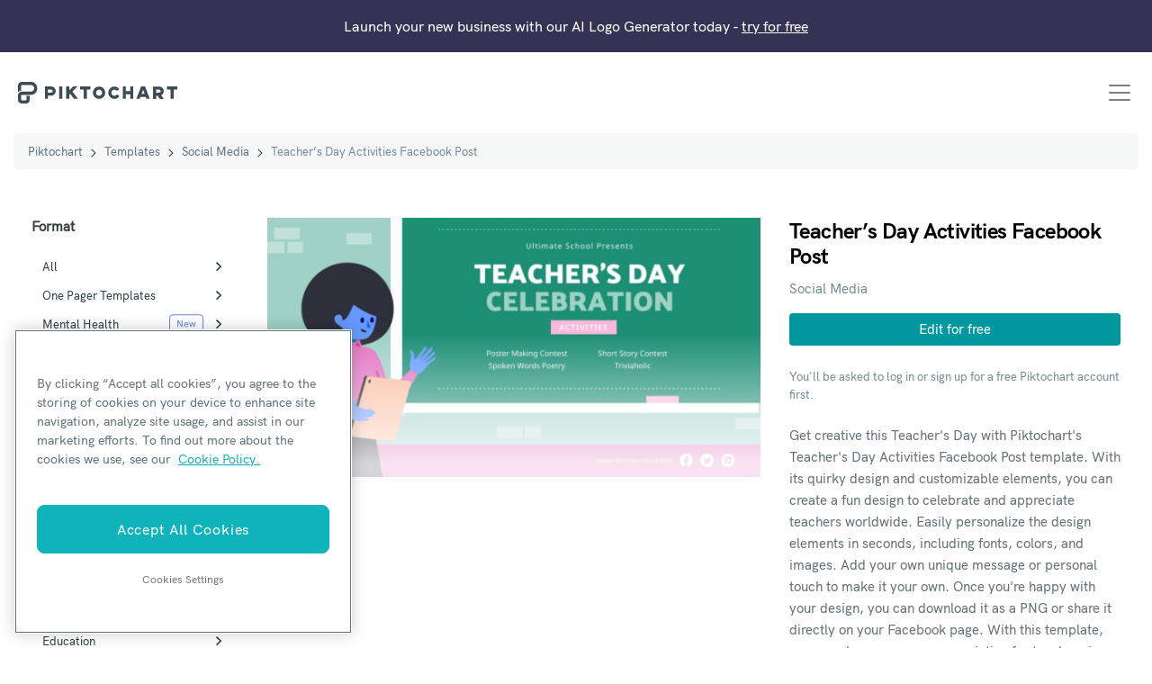

--- FILE ---
content_type: text/html; charset=UTF-8
request_url: https://piktochart.com/templates/social-media/3415-teachers-day-activities-facebook-post/
body_size: 19985
content:
<!doctype html>
<html lang="en-US" class="scroll-smooth">
<head>

	    <!-- OneTrust Cookies Consent Notice start for piktochart.com -->
    <script src="https://cdn-apac.onetrust.com/scripttemplates/otSDKStub.js" type="text/javascript" charset="UTF-8" data-domain-script="0d6ec8be-a0be-4bea-833d-87baeca06ce7" ></script>
    <script type="text/javascript">
    function OptanonWrapper() { }
    </script>
    <!-- OneTrust Cookies Consent Notice end for piktochart.com -->

    <script defer>
        window.addEventListener('load', function() {
        var links = document.querySelectorAll('.single-post .tocContent a');

        links.forEach(function(link) {
            var href = link.getAttribute('href');
            if (
                href && href.includes('hubs.ly') ||
                href && href.includes('create.piktochart.com')
            ) {
                link.classList.add('plausible-event-name=Blog+Link+HubSpot+Register');
                link.setAttribute('onclick', "fathom.trackEvent('Registration Link');");
            } else if ( href && href.includes('tips/')) {
                link.classList.add('plausible-event-name=Visit+Piktochart+from+pSEO+articles');
                link.setAttribute('onclick', "fathom.trackEvent('Visit Piktochart from pSEO articles');");
            } else if ( href && href.includes('piktochart.com')) {
                link.classList.add('plausible-event-name=Internal+Link');
                link.setAttribute('onclick', "fathom.trackEvent('Internal Link');");
            }
        });
    });
    </script>

	<!-- Google Tag Manager -->
	<script>(function(w,d,s,l,i){w[l]=w[l]||[];w[l].push({'gtm.start':
	new Date().getTime(),event:'gtm.js'});var f=d.getElementsByTagName(s)[0],
	j=d.createElement(s),dl=l!='dataLayer'?'&l='+l:'';j.async=true;j.src=
	'https://www.googletagmanager.com/gtm.js?id='+i+dl;f.parentNode.insertBefore(j,f);
	})(window,document,'script','dataLayer','GTM-WFLPTZQK');</script>
	<!-- End Google Tag Manager -->

	<!-- Google Tag Manager -->
	<!-- added asked by Vizutuo -->
	<script>(function(w,d,s,l,i){w[l]=w[l]||[];w[l].push({'gtm.start':
	new Date().getTime(),event:'gtm.js'});var f=d.getElementsByTagName(s)[0],
	j=d.createElement(s),dl=l!='dataLayer'?'&l='+l:'';j.async=true;j.src=
	'https://www.googletagmanager.com/gtm.js?id='+i+dl;f.parentNode.insertBefore(j,f);
	})(window,document,'script','dataLayer','GTM-TZB2X4X');</script>
	<!-- End Google Tag Manager -->


	<!-- Ahrefs -->
	<script src="https://analytics.ahrefs.com/analytics.js" data-key="HDXIJZax7p/XSyJpZVW8hA" async></script>
	<!-- End Ahrefs -->

	<meta charset="UTF-8">
	<meta name="viewport" content="width=device-width, initial-scale=1">
	<link rel="profile" href="https://gmpg.org/xfn/11">
	<meta http-equiv="X-UA-Compatible" content="IE=edge" />

	<link rel="preload" href="https://piktochart.com/wp-content/themes/piktochart/fonts/HKGrotesk-Bold.woff2" as="font" type="font/woff2" crossorigin>
	<link rel="preload" href="https://piktochart.com/wp-content/themes/piktochart/fonts/HKGrotesk-Medium.woff2" as="font" type="font/woff2" crossorigin>

	<link rel="preload" fetchpriority="high" as="image" href="https://piktochart.com/wp-content/uploads/2023/05/large-136-600x315.jpg" type="image/jpeg">	<link rel="icon" href="https://piktochart.com/wp-content/themes/piktochart/img/favicon.png" sizes="32x32" />
	<link rel="icon" href="https://piktochart.com/wp-content/themes/piktochart/img/favicon.png" sizes="192x192" />
	<link rel="apple-touch-icon" href="https://piktochart.com/wp-content/themes/piktochart/img/favicon.png" />
	<meta name="msapplication-TileImage" content="https://piktochart.com/wp-content/themes/piktochart/img/favicon.png" />

	<!-- Outbrain Tracking Pixel -->
	<script data-obct type=“text/javascript”>
	!function(_window, _document) {
		var OB_ADV_ID='0031bd71197150a963040826fa1e960d28';
		if (_window.obApi) {var toArray = function(object) {return Object.prototype.toString.call(object) === '[object Array]' ? object : [object];};_window.obApi.marketerId = toArray(_window.obApi.marketerId).concat(toArray(OB_ADV_ID));return;}
		var api = _window.obApi = function() {api.dispatch ? api.dispatch.apply(api, arguments) : api.queue.push(arguments);};api.version = '1.1';api.loaded = true;api.marketerId = OB_ADV_ID;api.queue = [];var tag = _document.createElement('script');tag.async = true;tag.src = '//amplify.outbrain.com/cp/obtp.js';tag.type = 'text/javascript';var script = _document.getElementsByTagName('script')[0];script.parentNode.insertBefore(tag, script);}(window, document);
	obApi('track', 'PAGE_VIEW');
	</script>
	
	
	<title>Teacher’s Day Activities Facebook Post &#x2d; Piktochart</title>
<style id="nelio-ab-testing-overlay" type="text/css">@keyframes nelio-ab-testing-overlay{to{width:0;height:0}}body:not(.nab-done)::before,body:not(.nab-done)::after{animation:1ms 3000ms linear nelio-ab-testing-overlay forwards!important;background:#fff!important;display:block!important;content:""!important;position:fixed!important;top:0!important;left:0!important;width:100vw;height:120vh;pointer-events:none!important;z-index:9999999999!important}html.nab-redirecting body::before,html.nab-redirecting body::after{animation:none!important}</style>
<!-- The SEO Framework by Sybre Waaijer -->
<link rel="canonical" href="https://piktochart.com/templates/social-media/3415-teachers-day-activities-facebook-post/" />
<meta name="description" content="Get creative this Teacher&rsquo;s Day with Piktochart&rsquo;s Teacher&rsquo;s Day Activities Facebook Post template. With its quirky design and customizable elements&#8230;" />
<meta property="og:type" content="article" />
<meta property="og:locale" content="en_US" />
<meta property="og:site_name" content="Piktochart" />
<meta property="og:title" content="Teacher’s Day Activities Facebook Post" />
<meta property="og:description" content="Get creative this Teacher&rsquo;s Day with Piktochart&rsquo;s Teacher&rsquo;s Day Activities Facebook Post template. With its quirky design and customizable elements, you can create a fun design to celebrate and&#8230;" />
<meta property="og:url" content="https://piktochart.com/templates/social-media/3415-teachers-day-activities-facebook-post/" />
<meta property="og:image" content="https://piktochart.com/wp-content/uploads/2023/05/large-136.jpg" />
<meta property="og:image:width" content="1200" />
<meta property="og:image:height" content="630" />
<meta property="og:image:alt" content="Teacher’s Day Activities Facebook Post" />
<meta property="article:published_time" content="2023-05-03T10:42:34+00:00" />
<meta property="article:modified_time" content="2023-05-04T09:49:17+00:00" />
<meta property="article:publisher" content="https://www.facebook.com/Piktochart" />
<meta name="twitter:card" content="summary_large_image" />
<meta name="twitter:site" content="@piktochart" />
<meta name="twitter:title" content="Teacher’s Day Activities Facebook Post" />
<meta name="twitter:description" content="Get creative this Teacher&rsquo;s Day with Piktochart&rsquo;s Teacher&rsquo;s Day Activities Facebook Post template. With its quirky design and customizable elements, you can create a fun design to celebrate and&#8230;" />
<meta name="twitter:image" content="https://piktochart.com/wp-content/uploads/2023/05/large-136.jpg" />
<meta name="twitter:image:alt" content="Teacher’s Day Activities Facebook Post" />
<script type="application/ld+json">{
    "@context": "https://schema.org",
    "@graph": [
        {
            "@type": "WebSite",
            "@id": "https://piktochart.com/#/schema/WebSite",
            "url": "https://piktochart.com/",
            "name": "Piktochart",
            "description": "Your all&#x2d;in&#x2d;one visual communication solution",
            "inLanguage": "en-US",
            "potentialAction": {
                "@type": "SearchAction",
                "target": {
                    "@type": "EntryPoint",
                    "urlTemplate": "https://piktochart.com/search/{search_term_string}/"
                },
                "query-input": "required name=search_term_string"
            },
            "publisher": {
                "@type": "Organization",
                "@id": "https://piktochart.com/#/schema/Organization",
                "name": "Piktochart",
                "url": "https://piktochart.com/",
                "logo": {
                    "@type": "ImageObject",
                    "url": "https://piktochart.com/wp-content/uploads/2020/10/cropped-favicon.png",
                    "contentUrl": "https://piktochart.com/wp-content/uploads/2020/10/cropped-favicon.png",
                    "width": 79,
                    "height": 88
                }
            }
        },
        {
            "@type": "WebPage",
            "@id": "https://piktochart.com/templates/social-media/3415-teachers-day-activities-facebook-post/",
            "url": "https://piktochart.com/templates/social-media/3415-teachers-day-activities-facebook-post/",
            "name": "Teacher’s Day Activities Facebook Post &#x2d; Piktochart",
            "description": "Get creative this Teacher&rsquo;s Day with Piktochart&rsquo;s Teacher&rsquo;s Day Activities Facebook Post template. With its quirky design and customizable elements&#8230;",
            "inLanguage": "en-US",
            "isPartOf": {
                "@id": "https://piktochart.com/#/schema/WebSite"
            },
            "breadcrumb": {
                "@type": "BreadcrumbList",
                "@id": "https://piktochart.com/#/schema/BreadcrumbList",
                "itemListElement": [
                    {
                        "@type": "ListItem",
                        "position": 1,
                        "item": "https://piktochart.com/",
                        "name": "Piktochart"
                    },
                    {
                        "@type": "ListItem",
                        "position": 2,
                        "item": "https://piktochart.com/templates/",
                        "name": "Templates"
                    },
                    {
                        "@type": "ListItem",
                        "position": 3,
                        "item": "https://piktochart.com/templates/social-media/",
                        "name": "Beautiful Social Media Templates &#x2d; Stand Out from The Crowd"
                    },
                    {
                        "@type": "ListItem",
                        "position": 4,
                        "name": "Teacher’s Day Activities Facebook Post"
                    }
                ]
            },
            "potentialAction": {
                "@type": "ReadAction",
                "target": "https://piktochart.com/templates/social-media/3415-teachers-day-activities-facebook-post/"
            },
            "datePublished": "2023-05-03T10:42:34+00:00",
            "dateModified": "2023-05-04T09:49:17+00:00"
        }
    ]
}</script>
<!-- / The SEO Framework by Sybre Waaijer | 10.90ms meta | 0.08ms boot -->

<link rel='dns-prefetch' href='//cdn.usefathom.com' />
<link rel='dns-prefetch' href='//cdnjs.cloudflare.com' />
<link rel="alternate" title="oEmbed (JSON)" type="application/json+oembed" href="https://piktochart.com/wp-json/oembed/1.0/embed?url=https%3A%2F%2Fpiktochart.com%2Ftemplates%2Fsocial-media%2F3415-teachers-day-activities-facebook-post%2F" />
<link rel="alternate" title="oEmbed (XML)" type="text/xml+oembed" href="https://piktochart.com/wp-json/oembed/1.0/embed?url=https%3A%2F%2Fpiktochart.com%2Ftemplates%2Fsocial-media%2F3415-teachers-day-activities-facebook-post%2F&#038;format=xml" />
<style id='wp-img-auto-sizes-contain-inline-css'>
img:is([sizes=auto i],[sizes^="auto," i]){contain-intrinsic-size:3000px 1500px}
/*# sourceURL=wp-img-auto-sizes-contain-inline-css */
</style>
<style id='classic-theme-styles-inline-css'>
/**
 * These rules are needed for backwards compatibility.
 * They should match the button element rules in the base theme.json file.
 */
.wp-block-button__link {
	color: #ffffff;
	background-color: #32373c;
	border-radius: 9999px; /* 100% causes an oval, but any explicit but really high value retains the pill shape. */

	/* This needs a low specificity so it won't override the rules from the button element if defined in theme.json. */
	box-shadow: none;
	text-decoration: none;

	/* The extra 2px are added to size solids the same as the outline versions.*/
	padding: calc(0.667em + 2px) calc(1.333em + 2px);

	font-size: 1.125em;
}

.wp-block-file__button {
	background: #32373c;
	color: #ffffff;
	text-decoration: none;
}

/*# sourceURL=/wp-includes/css/classic-themes.css */
</style>
<link rel='stylesheet' id='yith-infs-style-css' href='https://piktochart.com/wp-content/plugins/yith-infinite-scrolling/assets/css/frontend.css?ver=2.4.0' media='all' />
<link rel='stylesheet' id='perry-style-css' href='https://piktochart.com/wp-content/themes/piktochart/css/perry.css?ver=5.75' media='all' />
<link rel='stylesheet' id='pikto-tailwind-css' href='https://piktochart.com/wp-content/themes/piktochart/piktochart.css?ver=1764758028' media='all' />
<script id="wpml-cookie-js-extra">
var wpml_cookies = {"wp-wpml_current_language":{"value":"en","expires":1,"path":"/"}};
var wpml_cookies = {"wp-wpml_current_language":{"value":"en","expires":1,"path":"/"}};
//# sourceURL=wpml-cookie-js-extra
</script>
<script src="https://piktochart.com/wp-content/plugins/sitepress-multilingual-cms/res/js/cookies/language-cookie.js?ver=486900" id="wpml-cookie-js" defer data-wp-strategy="defer"></script>
<script id="nelio-ab-testing-main-js-before" data-cfasync="false">
window.nabIsLoading=true;window.nabSettings={"alternativeUrls":["https:\/\/piktochart.com\/templates\/social-media\/3415-teachers-day-activities-facebook-post\/"],"api":{"mode":"native","url":"https:\/\/api.nelioabtesting.com\/v1"},"cookieTesting":false,"excludeBots":true,"experiments":[{"active":false,"id":303543,"type":"nab\/css","alternatives":[0,0],"goals":[{"id":0,"name":"compare clicks","conversionActions":[{"type":"nab\/click","attributes":{"mode":"css","value":".page-home .hero-image a.btn.trackMe"},"active":true}]}],"segments":[],"segmentEvaluation":"tested-page"}],"gdprCookie":{"name":"","value":""},"heatmaps":[],"hideQueryArgs":false,"ignoreTrailingSlash":true,"isGA4Integrated":false,"isStagingSite":false,"isTestedPostRequest":false,"maxCombinations":24,"nabPosition":"first","numOfAlternatives":0,"optimizeXPath":true,"participationChance":100,"postId":142693,"preloadQueryArgUrls":[{"type":"scope","scope":["https:\/\/piktochart.com"],"altCount":2}],"segmentMatching":"all","singleConvPerView":true,"site":"c53a11ac-24ee-491b-bb36-b2077fda6005","throttle":{"global":0,"woocommerce":5},"timezone":"+00:00","useControlUrl":false,"useSendBeacon":true,"version":"8.2.2"};
//# sourceURL=nelio-ab-testing-main-js-before
</script>
<script src="https://piktochart.com/wp-content/plugins/nelio-ab-testing/assets/dist/js/public.js?ver=64acc8884e3780aca0fe" id="nelio-ab-testing-main-js" data-cfasync="false"></script>
<script src="https://piktochart.com/wp-content/plugins/nelio-ab-testing/assets/dist/js/visitor-type.js?ver=fed1bd0d2f7778dac059" id="nelio-ab-testing-visitor-type-js"></script>
<script src="https://piktochart.com/wp-includes/js/jquery/jquery.js?ver=3.7.1" id="jquery-core-js"></script>
<script src="https://cdn.usefathom.com/script.js" id="fathom-snippet-js" defer data-wp-strategy="defer" data-site="LDBQZKFD"   data-no-minify></script>
<meta name="generator" content="WPML ver:4.8.6 stt:5,37,1,4,3,25,27,42,2;" />
<script>(function(w,d,k){w.webtune_id=k;
     const script=d.createElement("script");
     script.src="https://d2ivt1ny4io8b5.cloudfront.net/prod/script.js";
     d.head.appendChild(script);})(window,document,"3016c290-158c-43c7-b96c-896b49d65053")
    </script><style id='core-block-supports-inline-css'>
/**
 * Core styles: block-supports
 */

/*# sourceURL=core-block-supports-inline-css */
</style>
<link rel='stylesheet' id='wpml-legacy-vertical-list-0-css' href='https://piktochart.com/wp-content/plugins/sitepress-multilingual-cms/templates/language-switchers/legacy-list-vertical/style.min.css?ver=1' media='all' />
</head>

<body data-rsssl=1 class="page-3415-teachers-day-activities-facebook-post wp-singular template_gallery-template-default single single-template_gallery postid-142693 wp-embed-responsive wp-theme-piktochart antialiased relative"  data-post-type="template_gallery">

	<!-- Google Tag Manager (noscript) -->
	<noscript><iframe src="https://www.googletagmanager.com/ns.html?id=GTM-WFLPTZQK"
	height="0" width="0" style="display:none;visibility:hidden"></iframe></noscript>
	<!-- End Google Tag Manager (noscript) -->

	<!-- Google Tag Manager (noscript) -->
	<noscript><iframe src="https://www.googletagmanager.com/ns.html?id=GTM-TZB2X4X"
	height="0" width="0" style="display:none;visibility:hidden"></iframe></noscript>
	<!-- End Google Tag Manager (noscript) -->

	
	<div id="page" class="site">
		<a class="skip-link screen-reader-text" href="#primary">Skip to content</a>

			<div class="alert alert-pikto rounded-none bg-purple" role="alert">
				<p class="text-center text-white text-base lg:text-sm xl:text-base mb-0">Launch your new business with our AI Logo Generator today - <a href="https://piktochart.com/generative-ai/editor/?format=logo-generator"><u>try for free</u></a></p>
	</div>

		<header id="masthead" class="site-header">
			<div class="container-fluid px-5">
				<div class="row items-center">
					<div class="col-12">
						<nav class="navbar navbar-expand-xl justify-content-between">
							<a class="navbar-brand" href="https://piktochart.com/" rel="home">
									<svg class="w-full max-w-[177px] h-10" xmlns="http://www.w3.org/2000/svg" viewBox="0 0 176.1 24">
		<path fill="#3C4C52" fill-rule="evenodd" d="M14.2 0c3.9 0 7.1 3.2 7.1 7.2s-3.2 7.2-7.1 7.2H4.1c-.3 0-.6.3-.6.6v4.8c0 .3.3.6.6.6h4.7c.3 0 .6-.3.6-.6v-4.2H13v4.2c0 2.3-1.9 4.2-4.1 4.2H4.1C1.9 24 0 22.1 0 19.8V15c0-2.1 1.5-3.9 3.6-4.2h10.7c2 0 3.6-1.6 3.6-3.6s-1.6-3.6-3.6-3.6H4.1c-.3 0-.6.3-.6.6v5.4c-1.4.2-2.7.9-3.6 2V4.2C0 1.9 1.9 0 4.1 0h10.1zM33.2 18.8h-3.4V5.1h6.8c2.8 0 5.1 2.3 5.1 5.1s-2.3 5.1-5.1 5.1h-3.4v3.5zm0-6.8h3.4c.9 0 1.7-.8 1.7-1.7 0-.9-.8-1.7-1.7-1.7h-3.4V12zM45.5 5.1h3.4v13.7h-3.4zM66.3 18.8H62l-4.3-5.6-1.1 1.2v4.4h-3.4V5.1h3.4v4.4l4.3-4.4h4.8l-5.6 5.6zM80.1 5.1H68.6v3.5h4.1v10.2h3.4V8.6h4zM89.6 18.8c-3.7 0-6.8-3.1-6.8-6.8s3-6.8 6.8-6.8 6.8 3.1 6.8 6.8-3.1 6.8-6.8 6.8m0-10.2c-1.9 0-3.4 1.5-3.4 3.4s1.5 3.4 3.4 3.4S93 13.9 93 12s-1.6-3.4-3.4-3.4M106.6 18.8c-3.7 0-6.8-3.1-6.8-6.8s3-6.8 6.8-6.8c2.1 0 4.2 1 5.4 2.8l-2.7 2c-.6-.9-1.6-1.4-2.7-1.4-1.9 0-3.4 1.5-3.4 3.4s1.5 3.4 3.4 3.4c1.1 0 2.1-.6 2.8-1.5l2.8 2c-1.3 1.8-3.4 2.9-5.6 2.9M124 5.1v5.2h-4.8V5.1h-3.3v13.7h3.3v-5h4.8v5h3.4V5.1zM158.3 14.9c1.7-.8 2.8-2.6 2.8-4.6 0-2.8-2.3-5.1-5.1-5.1h-6.8v13.7h3.4v-3.4h1.8l2.5 3.4h4.2l-2.8-4zm-5.7-6.3h3.4c.9 0 1.7.8 1.7 1.7 0 .9-.8 1.7-1.7 1.7h-3.4V8.6zM140.5 5.1h-4.4l-5.3 13.7h3.6l.8-2.1h6.1l.8 2.1h3.6l-5.2-13.7zm-3.9 8.2l1.7-4.5 1.7 4.5h-3.4zM176.1 5.1h-11.5v3.5h4.1v10.2h3.4V8.6h4z" clip-rule="evenodd"/>
	</svg>
								<span class="screen-reader-text">Piktochart</span>
							</a>

															<button class="navbar-toggler" type="button" data-toggle="collapse" data-target="#navbarNavAltMarkup" aria-controls="navbarNavAltMarkup" aria-expanded="false" aria-label="Toggle navigation">
									<span class="navbar-toggler-icon"></span>
								</button>

								<div class="collapse navbar-collapse justify-content-end" id="navbarNavAltMarkup">
									<div class="navbar-nav text-left">
										<div id="bs-example-navbar-collapse-1" class="menu-primary-new-2-container"><ul id="primary-menu" class="navbar-nav mr-auto"><li itemscope="itemscope" itemtype="https://www.schema.org/SiteNavigationElement" id="menu-item-88847" class="menu-item menu-item-type-custom menu-item-object-custom menu-item-has-children dropdown menu-item-88847 nav-item"><a title="Why Piktochart" href="#" data-toggle="dropdown" aria-haspopup="true" aria-expanded="false" class="dropdown-toggle nav-link" id="menu-item-dropdown-88847">Why Piktochart</a>
<ul class="dropdown-menu" aria-labelledby="menu-item-dropdown-88847" role="menu">
	<li itemscope="itemscope" itemtype="https://www.schema.org/SiteNavigationElement" id="menu-item-88853" class="menu-item menu-item-type-custom menu-item-object-custom menu-item-has-children dropdown menu-item-88853 nav-item"><a title="Products" href="#" class="dropdown-item">Products</a>
	<ul class="dropdown-menu" aria-labelledby="menu-item-dropdown-88847" role="menu">
		<li itemscope="itemscope" itemtype="https://www.schema.org/SiteNavigationElement" id="menu-item-88962" class="link-visual menu-item menu-item-type-post_type menu-item-object-page menu-item-88962 nav-item"><a title="Piktochart Visual" href="https://piktochart.com/visual/" class="dropdown-item">Piktochart Visual</a></li>
		<li itemscope="itemscope" itemtype="https://www.schema.org/SiteNavigationElement" id="menu-item-88963" class="link-video menu-item menu-item-type-post_type menu-item-object-page menu-item-88963 nav-item"><a title="Video Editor" href="https://piktochart.com/video-editor/" class="dropdown-item">Video Editor</a></li>
		<li itemscope="itemscope" itemtype="https://www.schema.org/SiteNavigationElement" id="menu-item-271369" class="link-ai menu-item menu-item-type-post_type menu-item-object-page menu-item-271369 nav-item"><a title="AI Design Generator" href="https://piktochart.com/ai-design-generator/" class="dropdown-item">AI Design Generator</a></li>
	</ul>
</li>
	<li itemscope="itemscope" itemtype="https://www.schema.org/SiteNavigationElement" id="menu-item-88848" class="menu-item menu-item-type-custom menu-item-object-custom menu-item-has-children dropdown menu-item-88848 nav-item"><a title="Visual Tools" href="#" class="dropdown-item">Visual Tools</a>
	<ul class="dropdown-menu" aria-labelledby="menu-item-dropdown-88847" role="menu">
		<li itemscope="itemscope" itemtype="https://www.schema.org/SiteNavigationElement" id="menu-item-88940" class="menu-item menu-item-type-post_type menu-item-object-page menu-item-88940 nav-item"><a title="Infographic Maker" href="https://piktochart.com/infographic-maker/" class="dropdown-item">Infographic Maker</a></li>
		<li itemscope="itemscope" itemtype="https://www.schema.org/SiteNavigationElement" id="menu-item-134457" class="menu-item menu-item-type-post_type menu-item-object-page menu-item-134457 nav-item"><a title="Banner Maker" href="https://piktochart.com/banner-maker/" class="dropdown-item">Banner Maker</a></li>
		<li itemscope="itemscope" itemtype="https://www.schema.org/SiteNavigationElement" id="menu-item-96689" class="menu-item menu-item-type-post_type menu-item-object-page menu-item-96689 nav-item"><a title="Brochure Maker" href="https://piktochart.com/brochure-maker/" class="dropdown-item">Brochure Maker</a></li>
		<li itemscope="itemscope" itemtype="https://www.schema.org/SiteNavigationElement" id="menu-item-110012" class="menu-item menu-item-type-post_type menu-item-object-page menu-item-110012 nav-item"><a title="Card Maker" href="https://piktochart.com/card-maker/" class="dropdown-item">Card Maker</a></li>
		<li itemscope="itemscope" itemtype="https://www.schema.org/SiteNavigationElement" id="menu-item-134058" class="menu-item menu-item-type-post_type menu-item-object-page menu-item-134058 nav-item"><a title="Diagram Maker" href="https://piktochart.com/diagram-maker/" class="dropdown-item">Diagram Maker</a></li>
		<li itemscope="itemscope" itemtype="https://www.schema.org/SiteNavigationElement" id="menu-item-130001" class="menu-item menu-item-type-post_type menu-item-object-page menu-item-130001 nav-item"><a title="Flowchart Maker" href="https://piktochart.com/graph-maker/flowchart/" class="dropdown-item">Flowchart Maker</a></li>
		<li itemscope="itemscope" itemtype="https://www.schema.org/SiteNavigationElement" id="menu-item-88955" class="menu-item menu-item-type-post_type menu-item-object-page menu-item-88955 nav-item"><a title="Flyer Maker" href="https://piktochart.com/flyer-maker/" class="dropdown-item">Flyer Maker</a></li>
		<li itemscope="itemscope" itemtype="https://www.schema.org/SiteNavigationElement" id="menu-item-88964" class="menu-item menu-item-type-post_type menu-item-object-page menu-item-88964 nav-item"><a title="Graph Maker" href="https://piktochart.com/graph-maker/" class="dropdown-item">Graph Maker</a></li>
		<li itemscope="itemscope" itemtype="https://www.schema.org/SiteNavigationElement" id="menu-item-110011" class="menu-item menu-item-type-post_type menu-item-object-page menu-item-110011 nav-item"><a title="Invitation Maker" href="https://piktochart.com/invitation-maker/" class="dropdown-item">Invitation Maker</a></li>
		<li itemscope="itemscope" itemtype="https://www.schema.org/SiteNavigationElement" id="menu-item-243248" class="menu-item menu-item-type-post_type menu-item-object-page menu-item-243248 nav-item"><a title="Map Maker" href="https://piktochart.com/map-maker/" class="dropdown-item">Map Maker</a></li>
		<li itemscope="itemscope" itemtype="https://www.schema.org/SiteNavigationElement" id="menu-item-90768" class="menu-item menu-item-type-post_type menu-item-object-page menu-item-90768 nav-item"><a title="Pitch Deck Creator" href="https://piktochart.com/presentation-maker/pitch-deck/" class="dropdown-item">Pitch Deck Creator</a></li>
		<li itemscope="itemscope" itemtype="https://www.schema.org/SiteNavigationElement" id="menu-item-88941" class="menu-item menu-item-type-post_type menu-item-object-page menu-item-88941 nav-item"><a title="Poster Maker" href="https://piktochart.com/poster-maker/" class="dropdown-item">Poster Maker</a></li>
		<li itemscope="itemscope" itemtype="https://www.schema.org/SiteNavigationElement" id="menu-item-88954" class="menu-item menu-item-type-post_type menu-item-object-page menu-item-88954 nav-item"><a title="Presentation Maker" href="https://piktochart.com/presentation-maker/" class="dropdown-item">Presentation Maker</a></li>
		<li itemscope="itemscope" itemtype="https://www.schema.org/SiteNavigationElement" id="menu-item-88956" class="menu-item menu-item-type-post_type menu-item-object-page menu-item-88956 nav-item"><a title="Report Maker" href="https://piktochart.com/report-maker/" class="dropdown-item">Report Maker</a></li>
		<li itemscope="itemscope" itemtype="https://www.schema.org/SiteNavigationElement" id="menu-item-96690" class="menu-item menu-item-type-post_type menu-item-object-page menu-item-96690 nav-item"><a title="Resume Maker" href="https://piktochart.com/resume-maker/" class="dropdown-item">Resume Maker</a></li>
		<li itemscope="itemscope" itemtype="https://www.schema.org/SiteNavigationElement" id="menu-item-88957" class="menu-item menu-item-type-post_type menu-item-object-page menu-item-88957 nav-item"><a title="Social Media Graphic Maker" href="https://piktochart.com/social-media/" class="dropdown-item">Social Media Graphic Maker</a></li>
		<li itemscope="itemscope" itemtype="https://www.schema.org/SiteNavigationElement" id="menu-item-207283" class="menu-item menu-item-type-post_type menu-item-object-page menu-item-207283 nav-item"><a title="Timeline Maker" href="https://piktochart.com/timeline-maker/" class="dropdown-item">Timeline Maker</a></li>
		<li itemscope="itemscope" itemtype="https://www.schema.org/SiteNavigationElement" id="menu-item-134182" class="menu-item menu-item-type-post_type menu-item-object-page menu-item-134182 nav-item"><a title="Venn Diagram Maker" href="https://piktochart.com/venn-diagram-maker/" class="dropdown-item">Venn Diagram Maker</a></li>
	</ul>
</li>
	<li itemscope="itemscope" itemtype="https://www.schema.org/SiteNavigationElement" id="menu-item-88852" class="menu-item menu-item-type-custom menu-item-object-custom menu-item-has-children dropdown menu-item-88852 nav-item"><a title="Video Tools" href="#" class="dropdown-item">Video Tools</a>
	<ul class="dropdown-menu" aria-labelledby="menu-item-dropdown-88847" role="menu">
		<li itemscope="itemscope" itemtype="https://www.schema.org/SiteNavigationElement" id="menu-item-88967" class="menu-item menu-item-type-post_type menu-item-object-page menu-item-88967 nav-item"><a title="Screen Recorder" href="https://piktochart.com/video-editor/screen-recorder/" class="dropdown-item">Screen Recorder</a></li>
		<li itemscope="itemscope" itemtype="https://www.schema.org/SiteNavigationElement" id="menu-item-88968" class="menu-item menu-item-type-post_type menu-item-object-page menu-item-88968 nav-item"><a title="Social Media Video Maker" href="https://piktochart.com/features/social-media-video-maker/" class="dropdown-item">Social Media Video Maker</a></li>
		<li itemscope="itemscope" itemtype="https://www.schema.org/SiteNavigationElement" id="menu-item-88969" class="menu-item menu-item-type-post_type menu-item-object-page menu-item-88969 nav-item"><a title="Video Cropper" href="https://piktochart.com/video-editor/video-cropper/" class="dropdown-item">Video Cropper</a></li>
		<li itemscope="itemscope" itemtype="https://www.schema.org/SiteNavigationElement" id="menu-item-88970" class="menu-item menu-item-type-post_type menu-item-object-page menu-item-88970 nav-item"><a title="Video to Text Converter" href="https://piktochart.com/video-editor/video-to-text-converter/" class="dropdown-item">Video to Text Converter</a></li>
		<li itemscope="itemscope" itemtype="https://www.schema.org/SiteNavigationElement" id="menu-item-88869" class="menu-item menu-item-type-custom menu-item-object-custom menu-item-88869 nav-item"><a title="Video Views Calculator" href="https://piktochart.com/roi-calculator/" class="dropdown-item">Video Views Calculator</a></li>
	</ul>
</li>
	<li itemscope="itemscope" itemtype="https://www.schema.org/SiteNavigationElement" id="menu-item-244563" class="menu-item menu-item-type-custom menu-item-object-custom menu-item-has-children dropdown menu-item-244563 nav-item"><a title="AI Design Generator" href="#" class="dropdown-item">AI Design Generator</a>
	<ul class="dropdown-menu" aria-labelledby="menu-item-dropdown-88847" role="menu">
		<li itemscope="itemscope" itemtype="https://www.schema.org/SiteNavigationElement" id="menu-item-245236" class="menu-item menu-item-type-post_type menu-item-object-page menu-item-245236 nav-item"><a title="AI Banner Generator" href="https://piktochart.com/ai-banner/" class="dropdown-item">AI Banner Generator</a></li>
		<li itemscope="itemscope" itemtype="https://www.schema.org/SiteNavigationElement" id="menu-item-270930" class="menu-item menu-item-type-post_type menu-item-object-page menu-item-270930 nav-item"><a title="AI Brochure Maker" href="https://piktochart.com/ai-brochure-maker/" class="dropdown-item">AI Brochure Maker</a></li>
		<li itemscope="itemscope" itemtype="https://www.schema.org/SiteNavigationElement" id="menu-item-277588" class="menu-item menu-item-type-post_type menu-item-object-page menu-item-277588 nav-item"><a title="AI Business Plan Generator" href="https://piktochart.com/ai-business-plan-generator/" class="dropdown-item">AI Business Plan Generator</a></li>
		<li itemscope="itemscope" itemtype="https://www.schema.org/SiteNavigationElement" id="menu-item-287767" class="menu-item menu-item-type-post_type menu-item-object-page menu-item-287767 nav-item"><a title="AI Carousel Maker" href="https://piktochart.com/ai-carousel-maker/" class="dropdown-item">AI Carousel Maker</a></li>
		<li itemscope="itemscope" itemtype="https://www.schema.org/SiteNavigationElement" id="menu-item-271612" class="menu-item menu-item-type-post_type menu-item-object-page menu-item-271612 nav-item"><a title="AI Document Generator" href="https://piktochart.com/ai-document-generator/" class="dropdown-item">AI Document Generator</a></li>
		<li itemscope="itemscope" itemtype="https://www.schema.org/SiteNavigationElement" id="menu-item-288231" class="menu-item menu-item-type-post_type menu-item-object-page menu-item-288231 nav-item"><a title="AI Ebook Generator" href="https://piktochart.com/ai-ebook-generator/" class="dropdown-item">AI Ebook Generator</a></li>
		<li itemscope="itemscope" itemtype="https://www.schema.org/SiteNavigationElement" id="menu-item-288284" class="menu-item menu-item-type-post_type menu-item-object-page menu-item-288284 nav-item"><a title="AI Facebook Post Generator" href="https://piktochart.com/ai-facebook-post-generator/" class="dropdown-item">AI Facebook Post Generator</a></li>
		<li itemscope="itemscope" itemtype="https://www.schema.org/SiteNavigationElement" id="menu-item-253003" class="menu-item menu-item-type-post_type menu-item-object-page menu-item-253003 nav-item"><a title="AI Flyer Generator" href="https://piktochart.com/ai-flyer-generator/" class="dropdown-item">AI Flyer Generator</a></li>
		<li itemscope="itemscope" itemtype="https://www.schema.org/SiteNavigationElement" id="menu-item-277585" class="menu-item menu-item-type-post_type menu-item-object-page menu-item-277585 nav-item"><a title="AI Graph Generator" href="https://piktochart.com/ai-graph-generator/" class="dropdown-item">AI Graph Generator</a></li>
		<li itemscope="itemscope" itemtype="https://www.schema.org/SiteNavigationElement" id="menu-item-274118" class="menu-item menu-item-type-post_type menu-item-object-page menu-item-274118 nav-item"><a title="AI Image Generator" href="https://piktochart.com/ai-image-generator/" class="dropdown-item">AI Image Generator</a></li>
		<li itemscope="itemscope" itemtype="https://www.schema.org/SiteNavigationElement" id="menu-item-244564" class="menu-item menu-item-type-post_type menu-item-object-page menu-item-244564 nav-item"><a title="AI Infographic" href="https://piktochart.com/generative-ai/" class="dropdown-item">AI Infographic</a></li>
		<li itemscope="itemscope" itemtype="https://www.schema.org/SiteNavigationElement" id="menu-item-277587" class="menu-item menu-item-type-post_type menu-item-object-page menu-item-277587 nav-item"><a title="AI Social Media Infographic" href="https://piktochart.com/ai-social-media-infographic/" class="dropdown-item">AI Social Media Infographic</a></li>
		<li itemscope="itemscope" itemtype="https://www.schema.org/SiteNavigationElement" id="menu-item-277586" class="menu-item menu-item-type-post_type menu-item-object-page menu-item-277586 nav-item"><a title="AI Social Media Post Generator" href="https://piktochart.com/ai-social-media-post-generator/" class="dropdown-item">AI Social Media Post Generator</a></li>
		<li itemscope="itemscope" itemtype="https://www.schema.org/SiteNavigationElement" id="menu-item-244949" class="menu-item menu-item-type-post_type menu-item-object-page menu-item-244949 nav-item"><a title="AI Instagram Post Generator" href="https://piktochart.com/ai-instagram-post-generator/" class="dropdown-item">AI Instagram Post Generator</a></li>
		<li itemscope="itemscope" itemtype="https://www.schema.org/SiteNavigationElement" id="menu-item-245466" class="menu-item menu-item-type-post_type menu-item-object-page menu-item-245466 nav-item"><a title="AI Newsletter Generator" href="https://piktochart.com/ai-newsletter-generator/" class="dropdown-item">AI Newsletter Generator</a></li>
		<li itemscope="itemscope" itemtype="https://www.schema.org/SiteNavigationElement" id="menu-item-244565" class="menu-item menu-item-type-post_type menu-item-object-page menu-item-244565 nav-item"><a title="AI Poster" href="https://piktochart.com/ai-poster/" class="dropdown-item">AI Poster</a></li>
		<li itemscope="itemscope" itemtype="https://www.schema.org/SiteNavigationElement" id="menu-item-276695" class="menu-item menu-item-type-post_type menu-item-object-page menu-item-276695 nav-item"><a title="AI Presentation Maker" href="https://piktochart.com/ai-presentation-maker/" class="dropdown-item">AI Presentation Maker</a></li>
		<li itemscope="itemscope" itemtype="https://www.schema.org/SiteNavigationElement" id="menu-item-275104" class="menu-item menu-item-type-post_type menu-item-object-page menu-item-275104 nav-item"><a title="AI Quote Generator" href="https://piktochart.com/ai-quote-generator/" class="dropdown-item">AI Quote Generator</a></li>
		<li itemscope="itemscope" itemtype="https://www.schema.org/SiteNavigationElement" id="menu-item-246399" class="menu-item menu-item-type-post_type menu-item-object-page menu-item-246399 nav-item"><a title="AI Report Generator" href="https://piktochart.com/ai-report-generator/" class="dropdown-item">AI Report Generator</a></li>
		<li itemscope="itemscope" itemtype="https://www.schema.org/SiteNavigationElement" id="menu-item-245604" class="menu-item menu-item-type-post_type menu-item-object-page menu-item-245604 nav-item"><a title="AI Timeline Infographic Generator" href="https://piktochart.com/ai-timeline-infographic-generator/" class="dropdown-item">AI Timeline Infographic Generator</a></li>
		<li itemscope="itemscope" itemtype="https://www.schema.org/SiteNavigationElement" id="menu-item-297469" class="menu-item menu-item-type-custom menu-item-object-custom menu-item-297469 nav-item"><a title="AI YouTube Thumbnail Generator" href="https://piktochart.com/youtube-ai-thumbnail-generator/" class="dropdown-item">AI YouTube Thumbnail Generator</a></li>
	</ul>
</li>
	<li itemscope="itemscope" itemtype="https://www.schema.org/SiteNavigationElement" id="menu-item-88851" class="menu-item menu-item-type-custom menu-item-object-custom menu-item-has-children dropdown menu-item-88851 nav-item"><a title="Solutions" href="#" class="dropdown-item">Solutions</a>
	<ul class="dropdown-menu" aria-labelledby="menu-item-dropdown-88847" role="menu">
		<li itemscope="itemscope" itemtype="https://www.schema.org/SiteNavigationElement" id="menu-item-93614" class="menu-item menu-item-type-post_type menu-item-object-page menu-item-93614 nav-item"><a title="For Communications" href="https://piktochart.com/communications/" class="dropdown-item">For Communications</a></li>
		<li itemscope="itemscope" itemtype="https://www.schema.org/SiteNavigationElement" id="menu-item-88981" class="menu-item menu-item-type-post_type menu-item-object-page menu-item-88981 nav-item"><a title="For Education" href="https://piktochart.com/education/" class="dropdown-item">For Education</a></li>
		<li itemscope="itemscope" itemtype="https://www.schema.org/SiteNavigationElement" id="menu-item-93430" class="menu-item menu-item-type-post_type menu-item-object-page menu-item-93430 nav-item"><a title="For eLearning" href="https://piktochart.com/elearning/" class="dropdown-item">For eLearning</a></li>
		<li itemscope="itemscope" itemtype="https://www.schema.org/SiteNavigationElement" id="menu-item-88961" class="menu-item menu-item-type-post_type menu-item-object-page menu-item-88961 nav-item"><a title="For Financial Services" href="https://piktochart.com/finance/" class="dropdown-item">For Financial Services</a></li>
		<li itemscope="itemscope" itemtype="https://www.schema.org/SiteNavigationElement" id="menu-item-88959" class="menu-item menu-item-type-post_type menu-item-object-page menu-item-88959 nav-item"><a title="For Healthcare" href="https://piktochart.com/healthcare/" class="dropdown-item">For Healthcare</a></li>
		<li itemscope="itemscope" itemtype="https://www.schema.org/SiteNavigationElement" id="menu-item-88958" class="menu-item menu-item-type-post_type menu-item-object-page menu-item-88958 nav-item"><a title="For Human Resources" href="https://piktochart.com/human-resources/" class="dropdown-item">For Human Resources</a></li>
		<li itemscope="itemscope" itemtype="https://www.schema.org/SiteNavigationElement" id="menu-item-88960" class="menu-item menu-item-type-post_type menu-item-object-page menu-item-88960 nav-item"><a title="For Marketing" href="https://piktochart.com/marketing/" class="dropdown-item">For Marketing</a></li>
		<li itemscope="itemscope" itemtype="https://www.schema.org/SiteNavigationElement" id="menu-item-88982" class="menu-item menu-item-type-post_type menu-item-object-page menu-item-88982 nav-item"><a title="For Nonprofits" href="https://piktochart.com/nonprofit/" class="dropdown-item">For Nonprofits</a></li>
	</ul>
</li>
</ul>
</li>
<li itemscope="itemscope" itemtype="https://www.schema.org/SiteNavigationElement" id="menu-item-67173" class="menu-item menu-item-type-custom menu-item-object-custom menu-item-has-children dropdown menu-item-67173 nav-item"><a title="Templates" href="#" data-toggle="dropdown" aria-haspopup="true" aria-expanded="false" class="dropdown-toggle nav-link" id="menu-item-dropdown-67173">Templates</a>
<ul class="dropdown-menu" aria-labelledby="menu-item-dropdown-67173" role="menu">
	<li itemscope="itemscope" itemtype="https://www.schema.org/SiteNavigationElement" id="menu-item-91101" class="menu-item menu-item-type-custom menu-item-object-custom menu-item-has-children dropdown menu-item-91101 nav-item"><a title="Popular" href="#" class="dropdown-item">Popular</a>
	<ul class="dropdown-menu" aria-labelledby="menu-item-dropdown-67173" role="menu">
		<li itemscope="itemscope" itemtype="https://www.schema.org/SiteNavigationElement" id="menu-item-91097" class="menu-item menu-item-type-custom menu-item-object-custom menu-item-91097 nav-item"><a title="Brochure Templates" href="https://piktochart.com/templates/brochures/" class="dropdown-item">Brochure Templates</a></li>
		<li itemscope="itemscope" itemtype="https://www.schema.org/SiteNavigationElement" id="menu-item-91099" class="menu-item menu-item-type-custom menu-item-object-custom menu-item-91099 nav-item"><a title="Flyer Templates" href="https://piktochart.com/templates/flyers/" class="dropdown-item">Flyer Templates</a></li>
		<li itemscope="itemscope" itemtype="https://www.schema.org/SiteNavigationElement" id="menu-item-91095" class="menu-item menu-item-type-custom menu-item-object-custom menu-item-91095 nav-item"><a title="Infographic Templates" href="https://piktochart.com/templates/infographics/" class="dropdown-item">Infographic Templates</a></li>
		<li itemscope="itemscope" itemtype="https://www.schema.org/SiteNavigationElement" id="menu-item-91100" class="menu-item menu-item-type-custom menu-item-object-custom menu-item-91100 nav-item"><a title="Newsletter Templates" href="https://piktochart.com/templates/newsletters/" class="dropdown-item">Newsletter Templates</a></li>
		<li itemscope="itemscope" itemtype="https://www.schema.org/SiteNavigationElement" id="menu-item-91096" class="menu-item menu-item-type-custom menu-item-object-custom menu-item-91096 nav-item"><a title="Presentation Templates" href="https://piktochart.com/templates/presentations/" class="dropdown-item">Presentation Templates</a></li>
		<li itemscope="itemscope" itemtype="https://www.schema.org/SiteNavigationElement" id="menu-item-91098" class="menu-item menu-item-type-custom menu-item-object-custom menu-item-91098 nav-item"><a title="Resume Templates" href="https://piktochart.com/templates/resumes/" class="dropdown-item">Resume Templates</a></li>
	</ul>
</li>
	<li itemscope="itemscope" itemtype="https://www.schema.org/SiteNavigationElement" id="menu-item-91104" class="menu-item menu-item-type-custom menu-item-object-custom menu-item-has-children dropdown menu-item-91104 nav-item"><a title="By Use Case" href="#" class="dropdown-item">By Use Case</a>
	<ul class="dropdown-menu" aria-labelledby="menu-item-dropdown-67173" role="menu">
		<li itemscope="itemscope" itemtype="https://www.schema.org/SiteNavigationElement" id="menu-item-91108" class="menu-item menu-item-type-custom menu-item-object-custom menu-item-91108 nav-item"><a title="Business Infographics" href="https://piktochart.com/templates/infographics/business-infographics/" class="dropdown-item">Business Infographics</a></li>
		<li itemscope="itemscope" itemtype="https://www.schema.org/SiteNavigationElement" id="menu-item-91107" class="menu-item menu-item-type-custom menu-item-object-custom menu-item-91107 nav-item"><a title="Business Proposals" href="https://piktochart.com/templates/proposals/business-proposals/" class="dropdown-item">Business Proposals</a></li>
		<li itemscope="itemscope" itemtype="https://www.schema.org/SiteNavigationElement" id="menu-item-91105" class="menu-item menu-item-type-custom menu-item-object-custom menu-item-91105 nav-item"><a title="Education Templates" href="https://piktochart.com/templates/education/" class="dropdown-item">Education Templates</a></li>
		<li itemscope="itemscope" itemtype="https://www.schema.org/SiteNavigationElement" id="menu-item-91106" class="menu-item menu-item-type-custom menu-item-object-custom menu-item-91106 nav-item"><a title="Health Posters" href="https://piktochart.com/templates/posters/health-posters/" class="dropdown-item">Health Posters</a></li>
		<li itemscope="itemscope" itemtype="https://www.schema.org/SiteNavigationElement" id="menu-item-91116" class="menu-item menu-item-type-custom menu-item-object-custom menu-item-91116 nav-item"><a title="HR Templates" href="https://piktochart.com/templates/hr/" class="dropdown-item">HR Templates</a></li>
		<li itemscope="itemscope" itemtype="https://www.schema.org/SiteNavigationElement" id="menu-item-91109" class="menu-item menu-item-type-custom menu-item-object-custom menu-item-91109 nav-item"><a title="Sales Presentations" href="https://piktochart.com/templates/presentations/sales/" class="dropdown-item">Sales Presentations</a></li>
	</ul>
</li>
	<li itemscope="itemscope" itemtype="https://www.schema.org/SiteNavigationElement" id="menu-item-91102" class="menu-item menu-item-type-custom menu-item-object-custom menu-item-has-children dropdown menu-item-91102 nav-item"><a title="All Templates" href="https://piktochart.com/templates/" class="dropdown-item">All Templates</a>
	<ul class="dropdown-menu" aria-labelledby="menu-item-dropdown-67173" role="menu">
		<li itemscope="itemscope" itemtype="https://www.schema.org/SiteNavigationElement" id="menu-item-244718" class="menu-item menu-item-type-custom menu-item-object-custom menu-item-244718 nav-item"><a title="Community Template" href="https://piktochart.com/community/" class="dropdown-item">Community Template</a></li>
		<li itemscope="itemscope" itemtype="https://www.schema.org/SiteNavigationElement" id="menu-item-91103" class="menu-item menu-item-type-custom menu-item-object-custom menu-item-91103 nav-item"><a title="Explore all free templates on Piktochart" href="https://piktochart.com/templates/" class="dropdown-item">Explore all free templates on Piktochart</a></li>
	</ul>
</li>
</ul>
</li>
<li itemscope="itemscope" itemtype="https://www.schema.org/SiteNavigationElement" id="menu-item-67175" class="menu-item menu-item-type-post_type menu-item-object-page current_page_parent menu-item-67175 nav-item"><a title="Blog" href="https://piktochart.com/blog/" class="nav-link">Blog</a></li>
<li itemscope="itemscope" itemtype="https://www.schema.org/SiteNavigationElement" id="menu-item-67174" class="menu-item menu-item-type-custom menu-item-object-custom menu-item-has-children dropdown menu-item-67174 nav-item"><a title="Resources" href="#" data-toggle="dropdown" aria-haspopup="true" aria-expanded="false" class="dropdown-toggle nav-link" id="menu-item-dropdown-67174">Resources</a>
<ul class="dropdown-menu" aria-labelledby="menu-item-dropdown-67174" role="menu">
	<li itemscope="itemscope" itemtype="https://www.schema.org/SiteNavigationElement" id="menu-item-67845" class="menu-item menu-item-type-custom menu-item-object-custom menu-item-has-children dropdown menu-item-67845 nav-item"><a title="Learn" href="#" class="dropdown-item">Learn</a>
	<ul class="dropdown-menu" aria-labelledby="menu-item-dropdown-67174" role="menu">
		<li itemscope="itemscope" itemtype="https://www.schema.org/SiteNavigationElement" id="menu-item-271793" class="menu-item menu-item-type-post_type menu-item-object-page menu-item-271793 nav-item"><a title="Course: What is Visual Storytelling?" href="https://piktochart.com/what-is-visual-storytelling/" class="dropdown-item">Course: What is Visual Storytelling?</a></li>
		<li itemscope="itemscope" itemtype="https://www.schema.org/SiteNavigationElement" id="menu-item-68540" class="menu-item menu-item-type-custom menu-item-object-custom menu-item-68540 nav-item"><a title="The Business Storyteller Podcast" href="https://piktochart.com/podcast/" class="dropdown-item">The Business Storyteller Podcast</a></li>
		<li itemscope="itemscope" itemtype="https://www.schema.org/SiteNavigationElement" id="menu-item-94433" class="menu-item menu-item-type-custom menu-item-object-custom menu-item-94433 nav-item"><a title="User Stories" href="https://piktochart.com/user-stories/" class="dropdown-item">User Stories</a></li>
		<li itemscope="itemscope" itemtype="https://www.schema.org/SiteNavigationElement" id="menu-item-72249" class="menu-item menu-item-type-post_type menu-item-object-page menu-item-72249 nav-item"><a title="Video Tutorials" href="https://piktochart.com/piktochart-tutorials/" class="dropdown-item">Video Tutorials</a></li>
		<li itemscope="itemscope" itemtype="https://www.schema.org/SiteNavigationElement" id="menu-item-67346" class="menu-item menu-item-type-post_type menu-item-object-page menu-item-67346 nav-item"><a title="Watch Demo" href="https://piktochart.com/webinars/demo-webinar-a-simple-guide-to-piktochart-for-beginners/" class="dropdown-item">Watch Demo</a></li>
		<li itemscope="itemscope" itemtype="https://www.schema.org/SiteNavigationElement" id="menu-item-67846" class="menu-item menu-item-type-post_type menu-item-object-page menu-item-67846 nav-item"><a title="Webinars" href="https://piktochart.com/webinars/" class="dropdown-item">Webinars</a></li>
	</ul>
</li>
	<li itemscope="itemscope" itemtype="https://www.schema.org/SiteNavigationElement" id="menu-item-67177" class="menu-item menu-item-type-custom menu-item-object-custom menu-item-has-children dropdown menu-item-67177 nav-item"><a title="Support" href="https://support.piktochart.com/" class="dropdown-item">Support</a>
	<ul class="dropdown-menu" aria-labelledby="menu-item-dropdown-67174" role="menu">
		<li itemscope="itemscope" itemtype="https://www.schema.org/SiteNavigationElement" id="menu-item-67178" class="menu-text menu-item menu-item-type-custom menu-item-object-custom menu-item-67178 nav-item"><a title="Need help? Check out our Help Center" href="#" class="dropdown-item">Need help? Check out our Help Center</a></li>
	</ul>
</li>
	<li itemscope="itemscope" itemtype="https://www.schema.org/SiteNavigationElement" id="menu-item-89187" class="menu-item menu-item-type-custom menu-item-object-custom menu-item-has-children dropdown menu-item-89187 nav-item"><a title="Affiliate Program" href="https://piktochart.com/affiliate/" class="dropdown-item">Affiliate Program</a>
	<ul class="dropdown-menu" aria-labelledby="menu-item-dropdown-67174" role="menu">
		<li itemscope="itemscope" itemtype="https://www.schema.org/SiteNavigationElement" id="menu-item-67176" class="menu-text menu-item menu-item-type-custom menu-item-object-custom menu-item-67176 nav-item"><a title="Earn money as a Piktochart Affiliate Partner" href="#" class="dropdown-item">Earn money as a Piktochart Affiliate Partner</a></li>
	</ul>
</li>
</ul>
</li>
<li itemscope="itemscope" itemtype="https://www.schema.org/SiteNavigationElement" id="menu-item-89061" class="menu-item menu-item-type-custom menu-item-object-custom menu-item-has-children dropdown menu-item-89061 nav-item"><a title="Pricing &amp; Plans" href="#" data-toggle="dropdown" aria-haspopup="true" aria-expanded="false" class="dropdown-toggle nav-link" id="menu-item-dropdown-89061">Pricing &amp; Plans</a>
<ul class="dropdown-menu" aria-labelledby="menu-item-dropdown-89061" role="menu">
	<li itemscope="itemscope" itemtype="https://www.schema.org/SiteNavigationElement" id="menu-item-89058" class="menu-item menu-item-type-post_type menu-item-object-page menu-item-has-children dropdown menu-item-89058 nav-item"><a title="Pricing &gt;" href="https://piktochart.com/pricing/" class="dropdown-item">Pricing &gt;</a>
	<ul class="dropdown-menu" aria-labelledby="menu-item-dropdown-89061" role="menu">
		<li itemscope="itemscope" itemtype="https://www.schema.org/SiteNavigationElement" id="menu-item-89062" class="menu-text menu-item menu-item-type-custom menu-item-object-custom menu-item-89062 nav-item"><a title="Compare prices and features across Free, Pro, and Enterprise plans." href="#" class="dropdown-item">Compare prices and features across Free, Pro, and Enterprise plans.</a></li>
	</ul>
</li>
	<li itemscope="itemscope" itemtype="https://www.schema.org/SiteNavigationElement" id="menu-item-89057" class="menu-item menu-item-type-post_type menu-item-object-page menu-item-has-children dropdown menu-item-89057 nav-item"><a title="Pro &gt;" href="https://piktochart.com/pro/" class="dropdown-item">Pro &gt;</a>
	<ul class="dropdown-menu" aria-labelledby="menu-item-dropdown-89061" role="menu">
		<li itemscope="itemscope" itemtype="https://www.schema.org/SiteNavigationElement" id="menu-item-89063" class="menu-text menu-item menu-item-type-custom menu-item-object-custom menu-item-89063 nav-item"><a title="For professionals and small teams looking for better brand management." href="#" class="dropdown-item">For professionals and small teams looking for better brand management.</a></li>
	</ul>
</li>
	<li itemscope="itemscope" itemtype="https://www.schema.org/SiteNavigationElement" id="menu-item-89059" class="menu-item menu-item-type-post_type menu-item-object-page menu-item-has-children dropdown menu-item-89059 nav-item"><a title="Enterprise &gt;" href="https://piktochart.com/enterprise/" class="dropdown-item">Enterprise &gt;</a>
	<ul class="dropdown-menu" aria-labelledby="menu-item-dropdown-89061" role="menu">
		<li itemscope="itemscope" itemtype="https://www.schema.org/SiteNavigationElement" id="menu-item-89066" class="menu-text menu-item menu-item-type-custom menu-item-object-custom menu-item-89066 nav-item"><a title="For organizations seeking enterprise-grade onboarding, support, and SSO." href="#" class="dropdown-item">For organizations seeking enterprise-grade onboarding, support, and SSO.</a></li>
	</ul>
</li>
	<li itemscope="itemscope" itemtype="https://www.schema.org/SiteNavigationElement" id="menu-item-89152" class="menu-item menu-item-type-post_type menu-item-object-page menu-item-has-children dropdown menu-item-89152 nav-item"><a title="Education &gt;" href="https://piktochart.com/education/" class="dropdown-item">Education &gt;</a>
	<ul class="dropdown-menu" aria-labelledby="menu-item-dropdown-89061" role="menu">
		<li itemscope="itemscope" itemtype="https://www.schema.org/SiteNavigationElement" id="menu-item-89064" class="menu-text menu-item menu-item-type-custom menu-item-object-custom menu-item-89064 nav-item"><a title="Discounted plan for students, teachers, and education staff." href="#" class="dropdown-item">Discounted plan for students, teachers, and education staff.</a></li>
	</ul>
</li>
	<li itemscope="itemscope" itemtype="https://www.schema.org/SiteNavigationElement" id="menu-item-89067" class="menu-item menu-item-type-post_type menu-item-object-page menu-item-has-children dropdown menu-item-89067 nav-item"><a title="Nonprofit &gt;" href="https://piktochart.com/nonprofit/" class="dropdown-item">Nonprofit &gt;</a>
	<ul class="dropdown-menu" aria-labelledby="menu-item-dropdown-89061" role="menu">
		<li itemscope="itemscope" itemtype="https://www.schema.org/SiteNavigationElement" id="menu-item-89065" class="menu-text menu-item menu-item-type-custom menu-item-object-custom menu-item-89065 nav-item"><a title="Great causes deserve great pricing. Registered nonprofits pay less." href="#" class="dropdown-item">Great causes deserve great pricing. Registered nonprofits pay less.</a></li>
	</ul>
</li>
</ul>
</li>
</ul></div>									</div>
								</div>
								<div class="site-header__actions">
																			<a class="btn btn-perry btn-third btn-n ml-[50px]" href="https://create.piktochart.com/users/sign_in/" title="Login" aria-label="Login" role="button">Login</a>
																			<a class="btn btn-perry btn-prim btn-n ml-4 " href="https://create.piktochart.com/users/sign_up/" title="Sign up" aria-label="Sign up" role="button">Sign up</a>
																	</div>
													</nav>
					</div>
				</div><!-- .row -->
			</div><!-- .container -->
		</header><!-- #masthead -->

	<main id="primary" class="site-main">
		
<article id="post-142693" class="post-142693 template_gallery type-template_gallery status-publish has-post-thumbnail hentry template-category-social-media template_tags-creative template_tags-education template_tags-facebook-posts template_tags-green template_tags-pastel template_tags-pink template_tags-simple">
	<div class="container-fluid">
		<nav class="text-[13px] leading-4 bg-[#F6F8F8] text-[#323F44] rounded-lg py-3 px-4 mb-[38px]">
			<a rel="bookmark" class="text-light-grey" href="https://piktochart.com/" title="Go back to the Piktochart home page">Piktochart</a> <svg class="mx-1" width="10" height="10" viewBox="0 0 10 10" fill="none" xmlns="http://www.w3.org/2000/svg"><path d="M2.95455 0.699153L2.55929 1.07486C2.48024 1.17373 2.48024 1.33192 2.55929 1.41102L6.13636 4.99011L2.55929 8.58898C2.48024 8.66808 2.48024 8.82627 2.55929 8.92514L2.95455 9.30085C3.05336 9.39972 3.1917 9.39972 3.29051 9.30085L7.44071 5.16808C7.51976 5.06921 7.51976 4.93079 7.44071 4.83192L3.29051 0.699153C3.1917 0.600282 3.05336 0.600282 2.95455 0.699153Z" fill="#323F44"/></svg> 
			<a rel="bookmark" class="text-light-grey" href="https://piktochart.com/templates/" title="View all of our templates">Templates</a> <svg class="mx-1" width="10" height="10" viewBox="0 0 10 10" fill="none" xmlns="http://www.w3.org/2000/svg"><path d="M2.95455 0.699153L2.55929 1.07486C2.48024 1.17373 2.48024 1.33192 2.55929 1.41102L6.13636 4.99011L2.55929 8.58898C2.48024 8.66808 2.48024 8.82627 2.55929 8.92514L2.95455 9.30085C3.05336 9.39972 3.1917 9.39972 3.29051 9.30085L7.44071 5.16808C7.51976 5.06921 7.51976 4.93079 7.44071 4.83192L3.29051 0.699153C3.1917 0.600282 3.05336 0.600282 2.95455 0.699153Z" fill="#323F44"/></svg> 
			<a rel="bookmark" class="text-light-grey" href="/templates/social-media" title="Social Media">Social Media</a> <svg class="mx-1" width="10" height="10" viewBox="0 0 10 10" fill="none" xmlns="http://www.w3.org/2000/svg"><path d="M2.95455 0.699153L2.55929 1.07486C2.48024 1.17373 2.48024 1.33192 2.55929 1.41102L6.13636 4.99011L2.55929 8.58898C2.48024 8.66808 2.48024 8.82627 2.55929 8.92514L2.95455 9.30085C3.05336 9.39972 3.1917 9.39972 3.29051 9.30085L7.44071 5.16808C7.51976 5.06921 7.51976 4.93079 7.44071 4.83192L3.29051 0.699153C3.1917 0.600282 3.05336 0.600282 2.95455 0.699153Z" fill="#323F44"/></svg>			<span class="text-[#768C95]">Teacher’s Day Activities Facebook Post</span>
		</nav>
		
		<div class="pt-4 md:grid grid-cols-2 md:grid-cols-3 lg:grid-cols-4 xl:grid-cols-5 2xl:grid-cols-6 mx-5 pb-20">
			<div class="md:col-span-2 lg:col-span-3 xl:col-span-4 2xl:col-span-5">
				<div class="lg:grid lg:grid-cols-5 gap-8 lg:max-w-[979px] mb-14 border-b border-[#EDF0F1]">
					<div class="lg:col-span-3 md:pl-5">
						<div class="relative ltg">	
							<img width="600" height="315" src="https://piktochart.com/wp-content/uploads/2023/05/large-136-600x315.jpg" class="relative w-full object-cover max-h-[400px] lg:max-h-[1000px] object-top mb-12 wp-post-image" alt="Teacher’s Day Activities Facebook Post" decoding="async" fetchpriority="high" />						</div>
					</div>
					<div class="lg:col-span-2 md:pl-5 lg:pl-0">
						<h1 class="font-heading text-2xl leading-8 mb-3">Teacher’s Day Activities Facebook Post</h1>
						<p class="text-[#768C95] text-[15px] leading-normal mb-4">Social Media</p><a class="bg-[#00979E] transition hover:bg-green block w-full text-white hover:text-white rounded-[4px] py-2 px-4 text-center text-[15px] leading-5 mb-6" href="https://create.piktochart.com/beta/team_redirect/editor/3415" title="">Edit for free</a><p class="text-[13px] leading-5 text-[#768C95] mb-6">You'll be asked to log in or sign up for a free Piktochart account first.</p>
						<p class="text-[15px] mb-6">Get creative this Teacher's Day with Piktochart's Teacher's Day Activities Facebook Post template. With its quirky design and customizable elements, you can create a fun design to celebrate and appreciate teachers worldwide. 

Easily personalize the design elements in seconds, including fonts, colors, and images. Add your own unique message or personal touch to make it your own. Once you're happy with your design, you can download it as a PNG or share it directly on your Facebook page.

With this template, you can showcase your appreciation for teachers in a fun and memorable way. Sign up for a free Piktochart account and start designing today.</p>

						<h3 class="font-heading text-[13px] tracking-none leading-4 mb-2.5">Available File Type</h3>
						<div class="flex item-center justify-start mb-8 space-x-2">
							<div data-toggle="tooltip" data-placement="top" title="PNG"><svg width="20" height="20" viewBox="0 0 20 20" fill="none" xmlns="http://www.w3.org/2000/svg"><path d="M16.9141 3.82812L13.6719 0.546875C13.3203 0.195312 12.8125 0 12.3438 0H4.375C3.32031 0 2.5 0.859375 2.5 1.875V18.125C2.5 19.1797 3.32031 20 4.375 20H15.625C16.6406 20 17.5 19.1797 17.5 18.125V5.15625C17.5 4.6875 17.2656 4.17969 16.9141 3.82812ZM15.4688 5H12.5V2.03125L15.4688 5ZM4.375 18.125V1.875H10.625V5.9375C10.625 6.48438 11.0156 6.875 11.5625 6.875H15.625V18.125H4.375ZM5.625 16.25H14.375V11.25L13.4375 10.3516C13.2422 10.1562 12.9688 10.1562 12.7734 10.3516L9.375 13.75L7.8125 12.2266C7.61719 12.0312 7.34375 12.0312 7.14844 12.2266L5.625 13.75V16.25ZM7.5 6.875C6.44531 6.875 5.625 7.73438 5.625 8.75C5.625 9.80469 6.44531 10.625 7.5 10.625C8.51562 10.625 9.375 9.80469 9.375 8.75C9.375 7.73438 8.51562 6.875 7.5 6.875Z" fill="#324CA2"/></svg></div>
														<div data-toggle="tooltip" data-placement="top" title="PDF"><svg width="20" height="20" viewBox="0 0 20 20" fill="none" xmlns="http://www.w3.org/2000/svg"><path d="M16.9141 3.82812L13.6719 0.546875C13.3203 0.195312 12.8125 0 12.3438 0H4.375C3.32031 0 2.5 0.859375 2.5 1.875V18.125C2.5 19.1797 3.32031 20 4.375 20H15.625C16.6406 20 17.5 19.1797 17.5 18.125V5.15625C17.5 4.6875 17.2656 4.17969 16.9141 3.82812ZM15.4688 5H12.5V2.03125L15.4688 5ZM4.375 18.125V1.875H10.625V5.9375C10.625 6.48438 11.0156 6.875 11.5625 6.875H15.625V18.125H4.375ZM14.1406 12.5391C13.6719 12.0703 12.3047 12.1875 11.6016 12.2656C10.9375 11.875 10.5078 11.2891 10.1953 10.4688C10.3125 9.84375 10.5859 8.86719 10.3906 8.28125C10.2344 7.26562 8.90625 7.34375 8.71094 8.04688C8.55469 8.67188 8.71094 9.57031 8.98438 10.6641C8.59375 11.6016 8.00781 12.8516 7.61719 13.5938C6.83594 13.9844 5.78125 14.6094 5.625 15.3906C5.50781 16.0156 6.64062 17.5391 8.59375 14.1797C9.45312 13.8672 10.4297 13.5156 11.25 13.3594C11.9922 13.7891 12.8516 14.0234 13.4375 14.0234C14.4531 14.0234 14.5312 12.9297 14.1406 12.5391ZM6.40625 15.5859C6.60156 15.0391 7.34375 14.4141 7.57812 14.2188C6.83594 15.3906 6.40625 15.5859 6.40625 15.5859ZM9.57031 8.125C9.88281 8.125 9.84375 9.375 9.64844 9.72656C9.49219 9.17969 9.49219 8.125 9.57031 8.125ZM8.63281 13.4766C9.02344 12.8125 9.33594 12.0312 9.60938 11.3281C9.92188 11.9141 10.3125 12.3828 10.7812 12.6953C9.96094 12.8906 9.25781 13.2031 8.63281 13.4766ZM13.75 13.2812C13.75 13.2812 13.5547 13.5156 12.3047 12.9688C13.6719 12.8516 13.9062 13.1641 13.75 13.2812Z" fill="#E81C23"/></svg></div>
						</div>

						<h3 class="font-heading text-[13px] tracking-none leading-4 mb-2.5">Customization</h3>
						<p class="mb-8 text-[15px] leading-5"><svg width="16" height="16" viewBox="0 0 16 16" fill="none" xmlns="http://www.w3.org/2000/svg"><path d="M9.33333 0.333333C9.33333 0.166667 9.16667 0 9 0H0.333333C0.145833 0 0 0.166667 0 0.333333V1.83333C0 1.9375 0.0625 2 0.166667 2H0.5C0.583333 2 0.666667 1.9375 0.666667 1.83333V0.666667H4.33333V8.66667H2.83333C2.72917 8.66667 2.66667 8.75 2.66667 8.83333V9.16667C2.66667 9.27083 2.72917 9.33333 2.83333 9.33333H6.5C6.58333 9.33333 6.66667 9.27083 6.66667 9.16667V8.83333C6.66667 8.75 6.58333 8.66667 6.5 8.66667H5V0.666667H8.66667V1.83333C8.66667 1.9375 8.72917 2 8.83333 2H9.16667C9.25 2 9.33333 1.9375 9.33333 1.83333V0.333333Z" fill="black"/><path d="M10.5042 13.8106C10.5042 15.0226 9.5295 16 8.36368 16H5.61158C5.26757 16 5 15.7263 5 15.3745C5 15.0421 5.26757 14.7489 5.61158 14.7489H5.68803C6.03204 14.7489 6.26138 14.3971 6.22316 14.0452C6.22316 13.967 6.22316 13.8888 6.22316 13.8106C6.22316 12.6182 7.17875 11.6212 8.36368 11.6212C8.40191 11.6212 8.45924 11.6408 8.51658 11.6408C8.51658 11.5821 8.49747 11.5235 8.49747 11.4844C8.49747 10.7807 8.84148 10.116 9.37661 9.70552L14.059 6.24552C14.5368 5.87411 15.2057 5.93275 15.6453 6.36281C16.0658 6.79286 16.1231 7.49659 15.76 7.9853L12.3772 12.755C11.9758 13.3219 11.326 13.6542 10.638 13.6542C10.5998 13.6542 10.5424 13.6542 10.4851 13.6542C10.4851 13.7129 10.4851 13.7715 10.4851 13.8106H10.5042ZM10.638 13.0287C11.1349 13.0287 11.5936 12.7941 11.8803 12.4032L15.2631 7.61388C15.4542 7.37931 15.4159 7.02744 15.2057 6.81241C14.9955 6.59738 14.6515 6.55829 14.4221 6.75377L9.73973 10.2138C9.3575 10.507 9.10904 10.9761 9.10904 11.4844C9.10904 11.5821 9.12816 11.6799 9.14727 11.7776C9.14727 11.8167 9.16638 11.8363 9.16638 11.8558L10.2749 12.9896C10.294 12.9896 10.3131 13.0091 10.3513 13.0091C10.4469 13.0287 10.5424 13.0287 10.638 13.0287ZM9.83529 13.4392L8.72681 12.3054C8.7077 12.3054 8.68858 12.2859 8.65036 12.2859C8.5548 12.2663 8.45924 12.2468 8.36368 12.2468C7.50365 12.2468 6.83474 12.9505 6.83474 13.8106C6.83474 13.8693 6.83474 13.9279 6.83474 13.9866C6.87296 14.2993 6.7774 14.6316 6.58628 14.9053C6.41428 15.1594 6.10849 15.3745 5.68803 15.3745H8.36368C9.2046 15.3745 9.89263 14.6903 9.89263 13.8106C9.89263 13.7129 9.87352 13.6151 9.85441 13.5174C9.85441 13.4783 9.83529 13.4588 9.83529 13.4392Z" fill="black"/></svg> <span>100% customizable</span></p>

						<h3 class="font-heading text-[13px] tracking-none leading-4 mb-2.5">Tags</h3><div class="gap-2 flex flex-wrap mb-8"><a href="https://piktochart.com/templates/tags/creative" class="inline-block font-heading text-[11px] leading-3 py-1 px-1.5 bg-[#6983DF] hover:bg-[#6983DF]/90 rounded-[4px] text-white hover:text-white">creative</a><a href="https://piktochart.com/templates/tags/education" class="inline-block font-heading text-[11px] leading-3 py-1 px-1.5 bg-[#6983DF] hover:bg-[#6983DF]/90 rounded-[4px] text-white hover:text-white">education</a><a href="https://piktochart.com/templates/tags/facebook-posts" class="inline-block font-heading text-[11px] leading-3 py-1 px-1.5 bg-[#6983DF] hover:bg-[#6983DF]/90 rounded-[4px] text-white hover:text-white">facebook posts</a><a href="https://piktochart.com/templates/tags/green" class="inline-block font-heading text-[11px] leading-3 py-1 px-1.5 bg-[#6983DF] hover:bg-[#6983DF]/90 rounded-[4px] text-white hover:text-white">green</a><a href="https://piktochart.com/templates/tags/pastel" class="inline-block font-heading text-[11px] leading-3 py-1 px-1.5 bg-[#6983DF] hover:bg-[#6983DF]/90 rounded-[4px] text-white hover:text-white">pastel</a><a href="https://piktochart.com/templates/tags/pink" class="inline-block font-heading text-[11px] leading-3 py-1 px-1.5 bg-[#6983DF] hover:bg-[#6983DF]/90 rounded-[4px] text-white hover:text-white">pink</a><a href="https://piktochart.com/templates/tags/simple" class="inline-block font-heading text-[11px] leading-3 py-1 px-1.5 bg-[#6983DF] hover:bg-[#6983DF]/90 rounded-[4px] text-white hover:text-white">simple</a></div>					</div>
				</div>

				<h3 class="font-heading text-xl mb-7 pt-14">More Templates Like This</h3><div class="columns-2 sm:columns-3 md:columns-2 lg:columns-3 xl:columns-4 gap-4 mb-[73px]">						<a href="https://piktochart.com/templates/social-media/5242-cute-happy-easter-day-instagram-post/" class="tg mb-6 rounded-[0.25rem] overflow-hidden outline-transparent block transition-all hover:outline outline-1 hover:outline-[#C57500]" title="Cute Happy Easter Day Instagram Post" aria-label="Cute Happy Easter Day Instagram Post">
							<img width="800" height="801" src="https://piktochart.com/wp-content/uploads/2024/04/large-15.jpg" class="attachment-post-thumbnail size-post-thumbnail wp-post-image" alt="Cute Happy Easter Day Instagram Post" decoding="async" />							<span class="block bg-white p-3">
								<span class="text-[0.8125rem] text-[#C57500] font-heading">Social Media</span>
								<span class="text-[0.8125rem] text-black block leading-5 overflow-hidden whitespace-nowrap text-ellipsis">Cute Happy Easter Day Instagram Post</span>
							</span>
						</a>
											<a href="https://piktochart.com/templates/social-media/5244-easter-day-instagram-post/" class="tg mb-6 rounded-[0.25rem] overflow-hidden outline-transparent block transition-all hover:outline outline-1 hover:outline-[#C57500]" title="Easter Day Instagram Post" aria-label="Easter Day Instagram Post">
							<img width="800" height="801" src="https://piktochart.com/wp-content/uploads/2024/04/large-13.jpg" class="attachment-post-thumbnail size-post-thumbnail wp-post-image" alt="Easter Day Instagram Post" decoding="async" />							<span class="block bg-white p-3">
								<span class="text-[0.8125rem] text-[#C57500] font-heading">Social Media</span>
								<span class="text-[0.8125rem] text-black block leading-5 overflow-hidden whitespace-nowrap text-ellipsis">Easter Day Instagram Post</span>
							</span>
						</a>
											<a href="https://piktochart.com/templates/social-media/5245-easter-day-twitter-post/" class="tg mb-6 rounded-[0.25rem] overflow-hidden outline-transparent block transition-all hover:outline outline-1 hover:outline-[#C57500]" title="Easter Day Twitter Post" aria-label="Easter Day Twitter Post">
							<img width="800" height="400" src="https://piktochart.com/wp-content/uploads/2024/04/large-12.jpg" class="attachment-post-thumbnail size-post-thumbnail wp-post-image" alt="Easter Day Twitter Post" decoding="async" loading="lazy" />							<span class="block bg-white p-3">
								<span class="text-[0.8125rem] text-[#C57500] font-heading">Social Media</span>
								<span class="text-[0.8125rem] text-black block leading-5 overflow-hidden whitespace-nowrap text-ellipsis">Easter Day Twitter Post</span>
							</span>
						</a>
											<a href="https://piktochart.com/templates/social-media/5172-cute-happy-easter-instagram-post/" class="tg mb-6 rounded-[0.25rem] overflow-hidden outline-transparent block transition-all hover:outline outline-1 hover:outline-[#C57500]" title="Cute Happy Easter Instagram Post" aria-label="Cute Happy Easter Instagram Post">
							<img width="800" height="801" src="https://piktochart.com/wp-content/uploads/2024/04/large-80.jpg" class="attachment-post-thumbnail size-post-thumbnail wp-post-image" alt="Cute Happy Easter Instagram Post" decoding="async" loading="lazy" />							<span class="block bg-white p-3">
								<span class="text-[0.8125rem] text-[#C57500] font-heading">Social Media</span>
								<span class="text-[0.8125rem] text-black block leading-5 overflow-hidden whitespace-nowrap text-ellipsis">Cute Happy Easter Instagram Post</span>
							</span>
						</a>
											<a href="https://piktochart.com/templates/social-media/5241-good-friday-linkedin-post/" class="tg mb-6 rounded-[0.25rem] overflow-hidden outline-transparent block transition-all hover:outline outline-1 hover:outline-[#C57500]" title="Good Friday LinkedIn Post" aria-label="Good Friday LinkedIn Post">
							<img width="800" height="534" src="https://piktochart.com/wp-content/uploads/2024/04/large-16.jpg" class="attachment-post-thumbnail size-post-thumbnail wp-post-image" alt="Good Friday LinkedIn Post" decoding="async" loading="lazy" />							<span class="block bg-white p-3">
								<span class="text-[0.8125rem] text-[#C57500] font-heading">Social Media</span>
								<span class="text-[0.8125rem] text-black block leading-5 overflow-hidden whitespace-nowrap text-ellipsis">Good Friday LinkedIn Post</span>
							</span>
						</a>
											<a href="https://piktochart.com/templates/social-media/5240-good-friday-instagram-post/" class="tg mb-6 rounded-[0.25rem] overflow-hidden outline-transparent block transition-all hover:outline outline-1 hover:outline-[#C57500]" title="Good Friday Instagram Post" aria-label="Good Friday Instagram Post">
							<img width="800" height="801" src="https://piktochart.com/wp-content/uploads/2024/04/large-17.jpg" class="attachment-post-thumbnail size-post-thumbnail wp-post-image" alt="Good Friday Instagram Post" decoding="async" loading="lazy" />							<span class="block bg-white p-3">
								<span class="text-[0.8125rem] text-[#C57500] font-heading">Social Media</span>
								<span class="text-[0.8125rem] text-black block leading-5 overflow-hidden whitespace-nowrap text-ellipsis">Good Friday Instagram Post</span>
							</span>
						</a>
											<a href="https://piktochart.com/templates/social-media/5239-green-happy-st-patricks-day-linkedin-post/" class="tg mb-6 rounded-[0.25rem] overflow-hidden outline-transparent block transition-all hover:outline outline-1 hover:outline-[#C57500]" title="Green Happy St. Patrick’s Day LinkedIn Post" aria-label="Green Happy St. Patrick’s Day LinkedIn Post">
							<img width="800" height="534" src="https://piktochart.com/wp-content/uploads/2024/04/large-18.jpg" class="attachment-post-thumbnail size-post-thumbnail wp-post-image" alt="Green Happy St. Patrick’s Day LinkedIn Post" decoding="async" loading="lazy" />							<span class="block bg-white p-3">
								<span class="text-[0.8125rem] text-[#C57500] font-heading">Social Media</span>
								<span class="text-[0.8125rem] text-black block leading-5 overflow-hidden whitespace-nowrap text-ellipsis">Green Happy St. Patrick’s Day LinkedIn Post</span>
							</span>
						</a>
											<a href="https://piktochart.com/templates/social-media/5238-happy-st-patricks-day-instagram-post/" class="tg mb-6 rounded-[0.25rem] overflow-hidden outline-transparent block transition-all hover:outline outline-1 hover:outline-[#C57500]" title="Happy St. Patrick’s Day Instagram Post" aria-label="Happy St. Patrick’s Day Instagram Post">
							<img width="800" height="801" src="https://piktochart.com/wp-content/uploads/2024/04/large-19.jpg" class="attachment-post-thumbnail size-post-thumbnail wp-post-image" alt="Happy St. Patrick’s Day Instagram Post" decoding="async" loading="lazy" />							<span class="block bg-white p-3">
								<span class="text-[0.8125rem] text-[#C57500] font-heading">Social Media</span>
								<span class="text-[0.8125rem] text-black block leading-5 overflow-hidden whitespace-nowrap text-ellipsis">Happy St. Patrick’s Day Instagram Post</span>
							</span>
						</a>
											<a href="https://piktochart.com/templates/social-media/5233-st-paddys-day-instagram-story/" class="tg mb-6 rounded-[0.25rem] overflow-hidden outline-transparent block transition-all hover:outline outline-1 hover:outline-[#C57500]" title="St. Paddy’s Day Instagram Story" aria-label="St. Paddy’s Day Instagram Story">
							<img width="800" height="1423" src="https://piktochart.com/wp-content/uploads/2024/04/large-20.jpg" class="attachment-post-thumbnail size-post-thumbnail wp-post-image" alt="St. Paddy’s Day Instagram Story" decoding="async" loading="lazy" />							<span class="block bg-white p-3">
								<span class="text-[0.8125rem] text-[#C57500] font-heading">Social Media</span>
								<span class="text-[0.8125rem] text-black block leading-5 overflow-hidden whitespace-nowrap text-ellipsis">St. Paddy’s Day Instagram Story</span>
							</span>
						</a>
											<a href="https://piktochart.com/templates/social-media/5228-happy-womens-day-facebook-post/" class="tg mb-6 rounded-[0.25rem] overflow-hidden outline-transparent block transition-all hover:outline outline-1 hover:outline-[#C57500]" title="Happy Women’s Day Facebook Post" aria-label="Happy Women’s Day Facebook Post">
							<img width="800" height="421" src="https://piktochart.com/wp-content/uploads/2024/04/large-24.jpg" class="attachment-post-thumbnail size-post-thumbnail wp-post-image" alt="Happy Women’s Day Facebook Post" decoding="async" loading="lazy" />							<span class="block bg-white p-3">
								<span class="text-[0.8125rem] text-[#C57500] font-heading">Social Media</span>
								<span class="text-[0.8125rem] text-black block leading-5 overflow-hidden whitespace-nowrap text-ellipsis">Happy Women’s Day Facebook Post</span>
							</span>
						</a>
											<a href="https://piktochart.com/templates/social-media/5232-st-paddys-day-instagram-post/" class="tg mb-6 rounded-[0.25rem] overflow-hidden outline-transparent block transition-all hover:outline outline-1 hover:outline-[#C57500]" title="St. Paddy’s Day Instagram Post" aria-label="St. Paddy’s Day Instagram Post">
							<img width="800" height="801" src="https://piktochart.com/wp-content/uploads/2024/04/large-21.jpg" class="attachment-post-thumbnail size-post-thumbnail wp-post-image" alt="St. Paddy’s Day Instagram Post" decoding="async" loading="lazy" />							<span class="block bg-white p-3">
								<span class="text-[0.8125rem] text-[#C57500] font-heading">Social Media</span>
								<span class="text-[0.8125rem] text-black block leading-5 overflow-hidden whitespace-nowrap text-ellipsis">St. Paddy’s Day Instagram Post</span>
							</span>
						</a>
											<a href="https://piktochart.com/templates/social-media/5230-creative-international-womens-day-twitter-post/" class="tg mb-6 rounded-[0.25rem] overflow-hidden outline-transparent block transition-all hover:outline outline-1 hover:outline-[#C57500]" title="Creative International Women’s Day Twitter Post" aria-label="Creative International Women’s Day Twitter Post">
							<img width="800" height="400" src="https://piktochart.com/wp-content/uploads/2024/04/large-22.jpg" class="attachment-post-thumbnail size-post-thumbnail wp-post-image" alt="Creative International Women’s Day Twitter Post" decoding="async" loading="lazy" />							<span class="block bg-white p-3">
								<span class="text-[0.8125rem] text-[#C57500] font-heading">Social Media</span>
								<span class="text-[0.8125rem] text-black block leading-5 overflow-hidden whitespace-nowrap text-ellipsis">Creative International Women’s Day Twitter Post</span>
							</span>
						</a>
					</div>				<p class="text-center"><a class="text-[15px] font-heading leading-5 text-[#323F44] border border-[#323F44]/30 transition hover:text-white hover:bg-green py-2 px-3 hover:no-underline" href="https://piktochart.com/templates/" title="Explore All Templates" aria-label="Explore All Templates">Explore All Templates</a></p>
			</div>
			<nav class="pt-20 md:pt-0 md:pr-5  md:order-first">
				<p class="text-[#323F44] font-bold text-[15px] leading-5 mb-[18px]">Format</p>
				<ul class="!list-none">
					<li class="cat-item all">
						<a href="https://piktochart.com/templates/" title="All templates" aria-label="All templates">All</a>
					</li>
					        <li class="cat-item">
                        <a href="https://piktochart.com/templates/one-pager/" title="One Pager Templates" class="one-pager">One Pager Templates</a>
                    </li>
            <li class="cat-item with-children new">
                        <a href="https://piktochart.com/templates/mental-health/" title="Mental Health" class="mental-health">Mental Health</a>
                            <ul class="children">
                    <li class="parent-item "><a href="https://piktochart.com/templates/mental-health/mental-health-month/">Mental Health Month</a></li><li class="parent-item "><a href="https://piktochart.com/templates/mental-health-awareness/">Mental Health Awareness</a></li>                </ul>
                    </li>
            <li class="cat-item with-children">
                        <a href="https://piktochart.com/templates/healthcare/" title="Healthcare" class="healthcare">Healthcare</a>
                            <ul class="children">
                    <li class="parent-item "><a href="https://piktochart.com/templates/healthcare/breastfeeding/">Breastfeeding</a></li><li class="parent-item "><a href="https://piktochart.com/templates/healthcare/breast-cancer/">Breast Cancer</a></li><li class="parent-item "><a href="https://piktochart.com/templates/healthcare/flu/">Flu</a></li><li class="parent-item "><a href="https://piktochart.com/templates/healthcare/cancer/">Cancer</a></li><li class="parent-item "><a href="https://piktochart.com/templates/healthcare/stroke/">Stroke</a></li><li class="parent-item "><a href="https://piktochart.com/templates/healthcare/medical/">Medical</a></li><li class="parent-item "><a href="https://piktochart.com/templates/healthcare/heatstroke/">Heatstroke</a></li><li class="parent-item "><a href="https://piktochart.com/templates/healthcare/diabetes/">Diabetes Infographics</a></li>                </ul>
                    </li>
            <li class="cat-item with-children">
                        <a href="https://piktochart.com/templates/banners/" title="Banners" class="banners">Banners</a>
                            <ul class="children">
                    <li class="parent-item "><a href="https://piktochart.com/templates/banners/blog/">Blog</a></li><li class="parent-item "><a href="https://piktochart.com/templates/banners/email/">Email</a></li><li class="parent-item "><a href="https://piktochart.com/templates/banners/social-media-banners/">Social Media</a></li><li class="parent-item "><a href="https://piktochart.com/templates/banners/twitch/">Twitch</a></li>                </ul>
                    </li>
            <li class="cat-item with-children">
                        <a href="https://piktochart.com/templates/brochures/" title="Brochure Templates" class="brochures">Brochure Templates</a>
                            <ul class="children">
                    <li class="parent-item "><a href="https://piktochart.com/templates/brochures/marketing-2/">Marketing Brochures</a></li><li class="parent-item "><a href="https://piktochart.com/templates/brochures/product-2/">Product brochures</a></li><li class="parent-item "><a href="https://piktochart.com/templates/brochures/business-2/">Business Brochure</a></li><li class="parent-item "><a href="https://piktochart.com/templates/brochures/travel/">Travel Brochures</a></li><li class="parent-item "><a href="https://piktochart.com/templates/brochures/college/">College brochures</a></li><li class="parent-item "><a href="https://piktochart.com/templates/brochures/funeral/">Funeral brochures</a></li><li class="parent-item "><a href="https://piktochart.com/templates/brochures/bifold/">Bifold Brochure Templates</a></li><li class="parent-item "><a href="https://piktochart.com/templates/brochures/trifold/">Trifold Templates</a></li>                </ul>
                    </li>
            <li class="cat-item with-children new">
                        <a href="https://piktochart.com/templates/business-letters/" title="Business Letters" class="business-letters">Business Letters</a>
                            <ul class="children">
                    <li class="parent-item "><a href="https://piktochart.com/templates/business-letters/letterhead/">Letterhead</a></li><li class="parent-item "><a href="https://piktochart.com/templates/business-letters/offer-letter/">Offer Letter</a></li><li class="parent-item "><a href="https://piktochart.com/templates/business-letters/termination-letter/">Termination Letter</a></li><li class="parent-item "><a href="https://piktochart.com/templates/business-letters/thank-you-letter/">Thank You Letter</a></li>                </ul>
                    </li>
            <li class="cat-item with-children">
                        <a href="https://piktochart.com/templates/cards/" title="Cards" class="cards">Cards</a>
                            <ul class="children">
                    <li class="parent-item "><a href="https://piktochart.com/templates/cards/flashcard/">Flashcard</a></li><li class="parent-item "><a href="https://piktochart.com/templates/cards/gift/">Gift</a></li><li class="parent-item "><a href="https://piktochart.com/templates/cards/greeting/">Greeting</a></li><li class="parent-item "><a href="https://piktochart.com/templates/cards/holiday-cards/">Holiday</a></li><li class="parent-item "><a href="https://piktochart.com/templates/cards/id-card/">ID Card</a></li><li class="parent-item "><a href="https://piktochart.com/templates/cards/invitation/">Invitations</a></li>                </ul>
                    </li>
            <li class="cat-item">
                        <a href="https://piktochart.com/templates/certificates/" title="Certificates" class="certificates">Certificates</a>
                    </li>
            <li class="cat-item with-children">
                        <a href="https://piktochart.com/templates/charts/" title="Charts &amp; Graphs" class="charts">Charts &amp; Graphs</a>
                            <ul class="children">
                    <li class="parent-item "><a href="https://piktochart.com/templates/charts/bar/">Bar Chart</a></li><li class="parent-item "><a href="https://piktochart.com/templates/charts/donut/">Donut Chart</a></li><li class="parent-item "><a href="https://piktochart.com/templates/charts/pictogram/">Pictogram</a></li><li class="parent-item "><a href="https://piktochart.com/templates/charts/pie/">Pie Chart</a></li>                </ul>
                    </li>
            <li class="cat-item with-children">
                        <a href="https://piktochart.com/templates/checklists/" title="Checklists" class="checklists">Checklists</a>
                            <ul class="children">
                    <li class="parent-item "><a href="https://piktochart.com/templates/checklists/shopping-list/">Shopping List</a></li><li class="parent-item "><a href="https://piktochart.com/templates/checklists/wedding/">Wedding</a></li><li class="parent-item "><a href="https://piktochart.com/templates/checklists/work/">Work</a></li>                </ul>
                    </li>
            <li class="cat-item">
                        <a href="https://piktochart.com/templates/custom-size/" title="Custom size" class="custom-size">Custom size</a>
                    </li>
            <li class="cat-item with-children">
                        <a href="https://piktochart.com/templates/diagrams/" title="Diagrams" class="diagrams">Diagrams</a>
                            <ul class="children">
                    <li class="parent-item "><a href="https://piktochart.com/templates/diagrams/flowchart/">Flowchart</a></li><li class="parent-item "><a href="https://piktochart.com/templates/diagrams/mind-map/">Mind Map</a></li><li class="parent-item "><a href="https://piktochart.com/templates/diagrams/quadrant/">Quadrant</a></li><li class="parent-item "><a href="https://piktochart.com/templates/diagrams/venn/">Venn</a></li>                </ul>
                    </li>
            <li class="cat-item with-children">
                        <a href="https://piktochart.com/templates/education/" title="Education" class="education">Education</a>
                            <ul class="children">
                    <li class="parent-item "><a href="https://piktochart.com/templates/education/history/">History</a></li><li class="parent-item "><a href="https://piktochart.com/templates/education/science/">Science</a></li>                </ul>
                    </li>
            <li class="cat-item">
                        <a href="https://piktochart.com/templates/email-signatures/" title="Email Signatures" class="email-signatures">Email Signatures</a>
                    </li>
            <li class="cat-item with-children">
                        <a href="https://piktochart.com/templates/flyers/" title="Flyers" class="flyers">Flyers</a>
                            <ul class="children">
                    <li class="parent-item "><a href="https://piktochart.com/templates/flyers/class-flyers/">Class Flyers</a></li><li class="parent-item "><a href="https://piktochart.com/templates/workshop-flyers/">Workshop Flyers</a></li><li class="parent-item "><a href="https://piktochart.com/templates/flyers/seminar-flyers/">Seminar</a></li><li class="parent-item "><a href="https://piktochart.com/templates/flyers/business-3/">Business</a></li><li class="parent-item "><a href="https://piktochart.com/templates/flyers/training/">Training</a></li><li class="parent-item "><a href="https://piktochart.com/templates/flyers/hiring/">Hiring</a></li><li class="parent-item "><a href="https://piktochart.com/templates/flyers/church/">Church</a></li><li class="parent-item "><a href="https://piktochart.com/templates/flyers/event/">Event</a></li><li class="parent-item "><a href="https://piktochart.com/templates/flyers/holiday/">Holiday</a></li><li class="parent-item "><a href="https://piktochart.com/templates/flyers/promotional/">Promotional</a></li>                </ul>
                    </li>
            <li class="cat-item with-children">
                        <a href="https://piktochart.com/templates/hr/" title="Human Resources" class="hr">Human Resources</a>
                            <ul class="children">
                    <li class="parent-item "><a href="https://piktochart.com/templates/hr/work-anniversary/">Work Anniversary</a></li><li class="parent-item "><a href="https://piktochart.com/templates/hr/offer-letters/">Offer Letter Templates</a></li>                </ul>
                    </li>
            <li class="cat-item with-children">
                        <a href="https://piktochart.com/templates/infographics/" title="Infographics" class="infographics">Infographics</a>
                            <ul class="children">
                    <li class="parent-item "><a href="https://piktochart.com/templates/infographics/statistical-infographics/">Statistical</a></li><li class="parent-item "><a href="https://piktochart.com/templates/infographics/business-infographics/">Business Infographics</a></li><li class="parent-item "><a href="https://piktochart.com/templates/infographics/comparison/">Comparison</a></li><li class="parent-item "><a href="https://piktochart.com/templates/infographics/data-visualization/">Data Visualization</a></li><li class="parent-item "><a href="https://piktochart.com/templates/infographics/environmental/">Environmental</a></li><li class="parent-item "><a href="https://piktochart.com/templates/infographics/health/">Health</a></li><li class="parent-item "><a href="https://piktochart.com/templates/infographics/informational/">Informational</a></li><li class="parent-item "><a href="https://piktochart.com/templates/infographics/list/">List</a></li><li class="parent-item "><a href="https://piktochart.com/templates/infographics/music/">Music Infographics</a></li><li class="parent-item "><a href="https://piktochart.com/templates/infographics/process/">Process</a></li><li class="parent-item "><a href="https://piktochart.com/templates/infographics/survey-results/">Survey Results</a></li><li class="parent-item "><a href="https://piktochart.com/templates/infographics/timeline/">Timeline</a></li>                </ul>
                    </li>
            <li class="cat-item new">
                        <a href="https://piktochart.com/templates/invoices/" title="Invoices" class="invoices">Invoices</a>
                    </li>
            <li class="cat-item">
                        <a href="https://piktochart.com/templates/logos/" title="Logos" class="logos">Logos</a>
                    </li>
            <li class="cat-item">
                        <a href="https://piktochart.com/templates/menus/" title="Menus" class="menus">Menus</a>
                    </li>
            <li class="cat-item with-children">
                        <a href="https://piktochart.com/templates/newsletters/" title="Newsletters" class="newsletters">Newsletters</a>
                            <ul class="children">
                    <li class="parent-item "><a href="https://piktochart.com/templates/newsletters/employee/">Employee</a></li><li class="parent-item "><a href="https://piktochart.com/templates/newsletters/hr-newsletter/">HR Newsletter</a></li><li class="parent-item "><a href="https://piktochart.com/templates/newsletters/email-newsletter/">Email</a></li><li class="parent-item "><a href="https://piktochart.com/templates/newsletters/corporate/">Corporate</a></li><li class="parent-item "><a href="https://piktochart.com/templates/newsletters/holiday-newsletters/">Holiday</a></li><li class="parent-item "><a href="https://piktochart.com/templates/newsletters/internal/">Internal Newsletters</a></li><li class="parent-item "><a href="https://piktochart.com/templates/newsletters/school/">School Newsletters</a></li>                </ul>
                    </li>
            <li class="cat-item with-children">
                        <a href="https://piktochart.com/templates/posters/" title="Posters" class="posters">Posters</a>
                            <ul class="children">
                    <li class="parent-item "><a href="https://piktochart.com/templates/posters/campaign-posters/">Campaign</a></li><li class="parent-item "><a href="https://piktochart.com/templates/posters/mental-health-posters/">Mental Health</a></li><li class="parent-item "><a href="https://piktochart.com/templates/posters/conference/">Conference</a></li><li class="parent-item "><a href="https://piktochart.com/templates/posters/event-posters/">Event</a></li><li class="parent-item "><a href="https://piktochart.com/templates/posters/fact/">Fact</a></li><li class="parent-item "><a href="https://piktochart.com/templates/posters/health-posters/">Health</a></li><li class="parent-item "><a href="https://piktochart.com/templates/posters/infographic-posters/">Infographic</a></li>                </ul>
                    </li>
            <li class="cat-item with-children">
                        <a href="https://piktochart.com/templates/presentations/" title="Presentations" class="presentations">Presentations</a>
                            <ul class="children">
                    <li class="parent-item "><a href="https://piktochart.com/templates/presentations/business-plans/">Business Plan Presentations</a></li><li class="parent-item "><a href="https://piktochart.com/templates/presentations/keynote-slides/">Keynote</a></li><li class="parent-item "><a href="https://piktochart.com/templates/presentations/creative-slides/">Creative</a></li><li class="parent-item "><a href="https://piktochart.com/templates/presentations/project-slides/">Project</a></li><li class="parent-item "><a href="https://piktochart.com/templates/presentations/marketing-slides/">Marketing</a></li><li class="parent-item "><a href="https://piktochart.com/templates/presentations/business-presentations/">Business</a></li><li class="parent-item "><a href="https://piktochart.com/templates/presentations/pitch-decks/">Pitch Decks</a></li><li class="parent-item "><a href="https://piktochart.com/templates/presentations/product/">Product</a></li><li class="parent-item "><a href="https://piktochart.com/templates/presentations/roadmap/">Roadmap</a></li><li class="parent-item "><a href="https://piktochart.com/templates/presentations/sales/">Sales</a></li>                </ul>
                    </li>
            <li class="cat-item with-children">
                        <a href="https://piktochart.com/templates/proposals/" title="Proposals" class="proposals">Proposals</a>
                            <ul class="children">
                    <li class="parent-item "><a href="https://piktochart.com/templates/proposals/project/">Project Proposals</a></li><li class="parent-item "><a href="https://piktochart.com/templates/proposals/marketing/">Marketing</a></li><li class="parent-item "><a href="https://piktochart.com/templates/proposals/business-proposals/">Business</a></li>                </ul>
                    </li>
            <li class="cat-item with-children">
                        <a href="https://piktochart.com/templates/reports/" title="Reports" class="reports">Reports</a>
                            <ul class="children">
                    <li class="parent-item "><a href="https://piktochart.com/templates/reports/finance/">Financial Reports</a></li><li class="parent-item "><a href="https://piktochart.com/templates/reports/progress/">Progress Report</a></li><li class="parent-item "><a href="https://piktochart.com/templates/reports/business/">Business</a></li><li class="parent-item "><a href="https://piktochart.com/templates/reports/dashboards/">Dashboards</a></li><li class="parent-item "><a href="https://piktochart.com/templates/reports/research/">Research</a></li><li class="parent-item "><a href="https://piktochart.com/templates/reports/weekly-monthly-quarterly/">Weekly-Monthly-Quarterly</a></li><li class="parent-item "><a href="https://piktochart.com/templates/reports/white-paper/">White Paper</a></li>                </ul>
                    </li>
            <li class="cat-item with-children">
                        <a href="https://piktochart.com/templates/resumes/" title="Resumes" class="resumes">Resumes</a>
                            <ul class="children">
                    <li class="parent-item "><a href="https://piktochart.com/templates/resumes/cover-letter/">Cover Letter</a></li><li class="parent-item "><a href="https://piktochart.com/templates/resumes/infographic-resumes/">Infographic</a></li><li class="parent-item "><a href="https://piktochart.com/templates/resumes/modern/">Modern</a></li>                </ul>
                    </li>
            <li class="cat-item with-children">
                        <a href="https://piktochart.com/templates/schedules-and-planners/" title="Schedules &amp; Planners" class="schedules-and-planners">Schedules &amp; Planners</a>
                            <ul class="children">
                    <li class="parent-item "><a href="https://piktochart.com/templates/schedules-and-planners/lesson-plan-templates/">Lesson Plan Templates</a></li>                </ul>
                    </li>
            <li class="cat-item current-cat with-children">
                        <a href="https://piktochart.com/templates/social-media/" title="Social Media" class="social-media">Social Media</a>
                            <ul class="children">
                    <li class="parent-item "><a href="https://piktochart.com/templates/social-media/facebook-covers/">Facebook Covers</a></li><li class="parent-item "><a href="https://piktochart.com/templates/social-media/facebook-post/">Facebook Post</a></li><li class="parent-item "><a href="https://piktochart.com/templates/social-media/instagram-post/">Instagram Post</a></li><li class="parent-item "><a href="https://piktochart.com/templates/social-media/instagram-story/">Instagram Story</a></li><li class="parent-item "><a href="https://piktochart.com/templates/social-media/linkedin-header/">LinkedIn Header</a></li><li class="parent-item "><a href="https://piktochart.com/templates/social-media/linkedin-post/">LinkedIn Post</a></li><li class="parent-item "><a href="https://piktochart.com/templates/social-media/twitter-header/">Twitter Header</a></li><li class="parent-item "><a href="https://piktochart.com/templates/social-media/twitter-post/">Twitter Post</a></li><li class="parent-item "><a href="https://piktochart.com/templates/social-media/youtube/">YouTube</a></li>                </ul>
                    </li>
            <li class="cat-item with-children">
                        <a href="https://piktochart.com/templates/wallpapers/" title="Wallpapers" class="wallpapers">Wallpapers</a>
                            <ul class="children">
                    <li class="parent-item "><a href="https://piktochart.com/templates/wallpapers/desktop/">Desktop</a></li><li class="parent-item "><a href="https://piktochart.com/templates/wallpapers/phone/">Phone</a></li>                </ul>
                    </li>
            <li class="cat-item">
                        <a href="https://piktochart.com/templates/worksheets/" title="Worksheets" class="worksheets">Worksheets</a>
                    </li>
            <li class="cat-item">
                        <a href="https://piktochart.com/templates/zoom-backgrounds/" title="Zoom Backgrounds" class="zoom-backgrounds">Zoom Backgrounds</a>
                    </li>
    				</ul>
			</nav>
		</div>

</article><!-- #post-142693 -->
	</main><!-- #main -->

	<footer id="colophon" class="site-footer bg-purple" data-spanish="">
		<div class="container px-4 mx-auto">
			<div class="pb-8 lg:pb-24 flex flex-wrap flex-row justify-between sm:justify-start md:justify-between gap-y-8 gap-x-0 lg:gap-x-8">
				<div class="site-footer__company w-full lg:w-auto">
					<a class="block  fill-white" href="https://piktochart.com/" rel="home">
							<svg class="w-full max-w-[177px] h-10" xmlns="http://www.w3.org/2000/svg" viewBox="0 0 176.1 24">
		<path fill="#3C4C52" fill-rule="evenodd" d="M14.2 0c3.9 0 7.1 3.2 7.1 7.2s-3.2 7.2-7.1 7.2H4.1c-.3 0-.6.3-.6.6v4.8c0 .3.3.6.6.6h4.7c.3 0 .6-.3.6-.6v-4.2H13v4.2c0 2.3-1.9 4.2-4.1 4.2H4.1C1.9 24 0 22.1 0 19.8V15c0-2.1 1.5-3.9 3.6-4.2h10.7c2 0 3.6-1.6 3.6-3.6s-1.6-3.6-3.6-3.6H4.1c-.3 0-.6.3-.6.6v5.4c-1.4.2-2.7.9-3.6 2V4.2C0 1.9 1.9 0 4.1 0h10.1zM33.2 18.8h-3.4V5.1h6.8c2.8 0 5.1 2.3 5.1 5.1s-2.3 5.1-5.1 5.1h-3.4v3.5zm0-6.8h3.4c.9 0 1.7-.8 1.7-1.7 0-.9-.8-1.7-1.7-1.7h-3.4V12zM45.5 5.1h3.4v13.7h-3.4zM66.3 18.8H62l-4.3-5.6-1.1 1.2v4.4h-3.4V5.1h3.4v4.4l4.3-4.4h4.8l-5.6 5.6zM80.1 5.1H68.6v3.5h4.1v10.2h3.4V8.6h4zM89.6 18.8c-3.7 0-6.8-3.1-6.8-6.8s3-6.8 6.8-6.8 6.8 3.1 6.8 6.8-3.1 6.8-6.8 6.8m0-10.2c-1.9 0-3.4 1.5-3.4 3.4s1.5 3.4 3.4 3.4S93 13.9 93 12s-1.6-3.4-3.4-3.4M106.6 18.8c-3.7 0-6.8-3.1-6.8-6.8s3-6.8 6.8-6.8c2.1 0 4.2 1 5.4 2.8l-2.7 2c-.6-.9-1.6-1.4-2.7-1.4-1.9 0-3.4 1.5-3.4 3.4s1.5 3.4 3.4 3.4c1.1 0 2.1-.6 2.8-1.5l2.8 2c-1.3 1.8-3.4 2.9-5.6 2.9M124 5.1v5.2h-4.8V5.1h-3.3v13.7h3.3v-5h4.8v5h3.4V5.1zM158.3 14.9c1.7-.8 2.8-2.6 2.8-4.6 0-2.8-2.3-5.1-5.1-5.1h-6.8v13.7h3.4v-3.4h1.8l2.5 3.4h4.2l-2.8-4zm-5.7-6.3h3.4c.9 0 1.7.8 1.7 1.7 0 .9-.8 1.7-1.7 1.7h-3.4V8.6zM140.5 5.1h-4.4l-5.3 13.7h3.6l.8-2.1h6.1l.8 2.1h3.6l-5.2-13.7zm-3.9 8.2l1.7-4.5 1.7 4.5h-3.4zM176.1 5.1h-11.5v3.5h4.1v10.2h3.4V8.6h4z" clip-rule="evenodd"/>
	</svg>
						<span class="screen-reader-text">Piktochart</span>
					</a>
				</div>

											<div class="w-full sm:w-1/2 lg:w-auto">
								<h5 class="text-white mb-5">Features</h5>
								<ul id="menu-features" class="list-none"><li id="menu-item-284671" class="menu-item menu-item-type-custom menu-item-object-custom menu-item-284671"><a href="https://piktochart.com/ai-design-generator/">AI Design Generator</a></li>
<li id="menu-item-284670" class="menu-item menu-item-type-custom menu-item-object-custom menu-item-284670"><a href="https://piktochart.com/ai-document-generator/">AI Document Generator</a></li>
<li id="menu-item-284672" class="menu-item menu-item-type-custom menu-item-object-custom menu-item-284672"><a href="https://piktochart.com/ai-image-generator/">AI Image Generator</a></li>
<li id="menu-item-284673" class="menu-item menu-item-type-custom menu-item-object-custom menu-item-284673"><a href="https://piktochart.com/ai-summary-generator/">AI Summary Generator</a></li>
<li id="menu-item-284667" class="menu-item menu-item-type-custom menu-item-object-custom menu-item-284667"><a href="https://piktochart.com/brand-kit/">Brand Kit</a></li>
<li id="menu-item-284668" class="menu-item menu-item-type-custom menu-item-object-custom menu-item-284668"><a href="https://piktochart.com/branded-templates/">Branded Templates</a></li>
<li id="menu-item-284669" class="menu-item menu-item-type-custom menu-item-object-custom menu-item-284669"><a href="https://piktochart.com/features/">See more features</a></li>
</ul>							</div>
													<div class="w-full sm:w-1/2 lg:w-auto">
								<h5 class="text-white mb-5">Company</h5>
								<ul id="menu-company" class="list-none"><li id="menu-item-530" class="menu-item menu-item-type-post_type menu-item-object-page menu-item-530"><a href="https://piktochart.com/our-values/">Our Values</a></li>
<li id="menu-item-88915" class="menu-item menu-item-type-post_type menu-item-object-page menu-item-88915"><a href="https://piktochart.com/careers/">Careers</a></li>
<li id="menu-item-90766" class="menu-item menu-item-type-post_type menu-item-object-page menu-item-90766"><a href="https://piktochart.com/user-stories/">User Stories</a></li>
<li id="menu-item-275363" class="menu-item menu-item-type-post_type menu-item-object-page menu-item-275363"><a href="https://piktochart.com/affiliate/">Affiliate Program</a></li>
<li id="menu-item-275364" class="menu-item menu-item-type-custom menu-item-object-custom menu-item-275364"><a href="https://piktochart.com/community/">Community Templates</a></li>
</ul>							</div>
													<div class="w-full sm:w-1/2 lg:w-auto">
								<h5 class="text-white mb-5">Support</h5>
								<ul id="menu-support" class="list-none"><li id="menu-item-88845" class="menu-item menu-item-type-custom menu-item-object-custom menu-item-88845"><a href="https://support.piktochart.com/">Help Center</a></li>
<li id="menu-item-88846" class="menu-item menu-item-type-custom menu-item-object-custom menu-item-88846"><a href="https://www.youtube.com/playlist?list=PLFu_9xKHBzHTKVZJb1mmcpOcYyP3TIreH">Video Tutorials</a></li>
<li id="menu-item-89525" class="menu-item menu-item-type-custom menu-item-object-custom menu-item-89525"><a href="https://piktochart.com/what-is-visual-storytelling/">Visual Storytelling Course</a></li>
</ul>							</div>
													<div class="w-full sm:w-1/2 lg:w-auto">
								<h5 class="text-white mb-5">Social</h5>
								<ul id="menu-social" class="list-none"><li id="menu-item-88839" class="menu-item menu-item-type-custom menu-item-object-custom menu-item-88839"><a target="_blank" href="https://www.facebook.com/Piktochart">Facebook</a></li>
<li id="menu-item-88840" class="menu-item menu-item-type-custom menu-item-object-custom menu-item-88840"><a target="_blank" href="https://twitter.com/Piktochart">X</a></li>
<li id="menu-item-88841" class="menu-item menu-item-type-custom menu-item-object-custom menu-item-88841"><a target="_blank" href="https://www.linkedin.com/company/piktochart">LinkedIn</a></li>
<li id="menu-item-88842" class="menu-item menu-item-type-custom menu-item-object-custom menu-item-88842"><a target="_blank" href="https://www.instagram.com/Piktochart/">Instagram</a></li>
<li id="menu-item-88843" class="menu-item menu-item-type-custom menu-item-object-custom menu-item-88843"><a target="_blank" href="https://www.youtube.com/c/Piktochartvideo">YouTube</a></li>
<li id="menu-item-88844" class="menu-item menu-item-type-custom menu-item-object-custom menu-item-88844"><a target="_blank" href="https://open.spotify.com/show/378aRJUrUZLLCyYmZpn5MS?si=88hneGvUTTqaC7Nx9Ob5mQ">Spotify</a></li>
</ul>							</div>
													<div class="w-full sm:w-1/2 lg:w-auto">
								<h5 class="text-white mb-5">Compare</h5>
								<ul id="menu-compare" class="list-none"><li id="menu-item-303147" class="menu-item menu-item-type-post_type menu-item-object-page menu-item-303147"><a href="https://piktochart.com/piktochart-vs-canva/">Piktochart vs Canva</a></li>
<li id="menu-item-303148" class="menu-item menu-item-type-post_type menu-item-object-page menu-item-303148"><a href="https://piktochart.com/piktochart-vs-visme/">Piktochart vs Visme</a></li>
<li id="menu-item-303149" class="menu-item menu-item-type-post_type menu-item-object-page menu-item-303149"><a href="https://piktochart.com/piktochart-vs-venngage/">Piktochart vs Venngage</a></li>
<li id="menu-item-303150" class="menu-item menu-item-type-post_type menu-item-object-page menu-item-303150"><a href="https://piktochart.com/piktochart-video-vs-veed/">Piktochart Video vs Veed</a></li>
<li id="menu-item-303151" class="menu-item menu-item-type-post_type menu-item-object-page menu-item-303151"><a href="https://piktochart.com/piktochart-video-vs-kapwing/">Piktochart Video vs Kapwing</a></li>
<li id="menu-item-303152" class="menu-item menu-item-type-post_type menu-item-object-page menu-item-303152"><a href="https://piktochart.com/piktochart-video-vs-descript/">Piktochart Video vs Descript</a></li>
</ul>							</div>
									</div><!-- .row -->

			<div class="row text-center lg:text-left">
				<div class="col-lg-6">
										<p class="text-white mb-5 text-base lg:text-sm xl:text-base">©  2026 Piktochart.com, Piktochart LLC. All Rights Reserved</p>
				</div><!-- .col-lg-6 -->
				<div class="col-lg-6 lg:text-right">
					<p class="text-white mb-5 text-base lg:text-sm xl:text-base">
						<button class="ot-sdk-show-settings mx-[5px]" data-replace-text="Cookie Settings">Cookie Settings</button> |
													<a class="mx-[5px]" href="https://piktochart.com/cookie-policy/" title="Cookie Policy" aria-label="Cookie Policy" rel="bookmark">Cookie Policy</a> |
													<a class="mx-[5px]" href="https://piktochart.com/terms-of-use/" title="Terms of Use" aria-label="Terms of Use" rel="bookmark">Terms of Use</a> |
													<a class="mx-[5px]" href="https://piktochart.com/privacy-policy/" title="Privacy Policy" aria-label="Privacy Policy" rel="bookmark">Privacy Policy</a> |
											</p>
				</div><!-- .col-lg-6 -->
			</div><!-- .row -->

							<div class="text-center lg:text-right pt-2">
					<div class="ls text-left inline-block w-[180px] relative">
						<div class="absolute bottom-[56px] hidden left-0 right-0 bg-white rounded-lg border border-[#D9DFE1]"></div>
						<div class="border cursor-pointer border-white text-white py-2 px-4 flex items-center justify-between rounded-lg">
							<div>
								<span class="mr-2 w-4 h-4"><svg xmlns="http://www.w3.org/2000/svg" width="24" height="24" fill="none"><path fill="#fff" d="M12 .375C5.578.375.375 5.578.375 12S5.578 23.625 12 23.625 23.625 18.422 23.625 12 18.422.375 12 .375ZM21.047 7.5h-3.89c-.423-2.063-1.126-3.844-2.016-5.11a10.425 10.425 0 0 1 5.906 5.11ZM16.125 12c0 1.078-.094 2.11-.234 3H8.062c-.14-.89-.187-1.922-.187-3 0-1.031.047-2.063.188-3h7.828c.14.938.234 1.969.234 3ZM12 1.875c1.219 0 2.86 2.11 3.656 5.625h-7.36C9.095 3.984 10.735 1.875 12 1.875Zm-3.188.516C7.923 3.656 7.22 5.437 6.797 7.5h-3.89a10.425 10.425 0 0 1 5.905-5.11ZM1.875 12c0-1.031.14-2.016.422-3h4.265c-.14.984-.187 1.969-.187 3 0 1.078.047 2.063.188 3H2.296a10.312 10.312 0 0 1-.422-3Zm1.031 4.5h3.89c.423 2.11 1.126 3.89 2.016 5.156A10.336 10.336 0 0 1 2.907 16.5ZM12 22.125c-1.266 0-2.906-2.063-3.703-5.625h7.36c-.798 3.563-2.438 5.625-3.657 5.625Zm3.14-.469c.891-1.265 1.594-3.047 2.016-5.156h3.89a10.336 10.336 0 0 1-5.905 5.156ZM17.39 15c.141-.938.235-1.922.235-3 0-1.031-.094-2.016-.234-3h4.265c.282.984.469 1.969.469 3 0 1.078-.188 2.063-.469 3h-4.265Z"/></svg></span>
								<span class="font-medium text-[15px]">English</span>
							</div>
							<span class="group-hover:rotate-180"><svg xmlns="http://www.w3.org/2000/svg" width="24" height="24" fill="none"><path fill="#fff" d="M11.602 16.323a.535.535 0 0 0 .796 0l6.927-6.945c.233-.189.233-.567 0-.803l-.936-.898c-.188-.236-.562-.236-.796 0l-5.57 5.575-5.616-5.575a.535.535 0 0 0-.795 0l-.936.898c-.235.236-.235.614 0 .803l6.926 6.945Z"/></svg></span>
						</div>
					</div>
				</div>
			</div>
			</footer><!-- #colophon -->

	</div><!-- #page -->

<script type="speculationrules">
{"prefetch":[{"source":"document","where":{"and":[{"href_matches":"/*"},{"not":{"href_matches":["/wp-*.php","/wp-admin/*","/wp-content/uploads/*","/wp-content/*","/wp-content/plugins/*","/wp-content/themes/piktochart/*","/*\\?(.+)"]}},{"not":{"selector_matches":"a[rel~=\"nofollow\"]"}},{"not":{"selector_matches":".no-prefetch, .no-prefetch a"}}]},"eagerness":"conservative"}]}
</script>
	<script type="text/javascript">
		function fetchy(){
			if ( jQuery('#search').val().length > 2 ) {
				jQuery('.ajaxResults').removeClass('invisible');
				jQuery.ajax({
					url: 'https://piktochart.com/wp-admin/admin-ajax.php',
					type: 'post',
					data: {
						action: 'data_fetch',
						keyword: jQuery('#search').val(),
						postType: jQuery('body').attr('data-post-type')
					},
					success: function(data) {
						jQuery('#datafetch').html( data );
					}
				});
			} else {
				jQuery('.ajaxResults').addClass('invisible');
			}
		}
	</script>
<script src="https://piktochart.com/wp-content/plugins/yith-infinite-scrolling/assets/js/yith.infinitescroll.js?ver=2.4.0" id="yith-infinitescroll-js"></script>
<script id="yith-infs-js-extra">
var yith_infs = {"navSelector":".pagination","nextSelector":".pagination a.next","itemSelector":"a.tg","contentSelector":"#template-container","loader":"https://piktochart.com/wp-content/plugins/yith-infinite-scrolling/assets/images/loader.gif","shop":""};
//# sourceURL=yith-infs-js-extra
</script>
<script src="https://piktochart.com/wp-content/plugins/yith-infinite-scrolling/assets/js/yith-infs.js?ver=2.4.0" id="yith-infs-js"></script>
<script src="https://piktochart.com/wp-content/themes/piktochart/js/bootstrap.bundle.min.js?ver=1.0.0" id="bootstrap-js"></script>
<script src="https://cdnjs.cloudflare.com/ajax/libs/slick-carousel/1.9.0/slick.min.js?ver=1.8.1" id="slick-js-js"></script>
<script src="https://piktochart.com/wp-content/themes/piktochart/js/perry.js?ver=1764758435" id="perry-js-js"></script>

<script defer src="https://static.cloudflareinsights.com/beacon.min.js/vcd15cbe7772f49c399c6a5babf22c1241717689176015" integrity="sha512-ZpsOmlRQV6y907TI0dKBHq9Md29nnaEIPlkf84rnaERnq6zvWvPUqr2ft8M1aS28oN72PdrCzSjY4U6VaAw1EQ==" data-cf-beacon='{"version":"2024.11.0","token":"881a59e954a7468f9980744575528768","server_timing":{"name":{"cfCacheStatus":true,"cfEdge":true,"cfExtPri":true,"cfL4":true,"cfOrigin":true,"cfSpeedBrain":true},"location_startswith":null}}' crossorigin="anonymous"></script>
</body>
</html>


--- FILE ---
content_type: image/svg+xml
request_url: https://piktochart.com/wp-content/themes/piktochart/img/new.svg
body_size: 5
content:
<svg width="39" height="21" viewBox="0 0 39 21" fill="none" xmlns="http://www.w3.org/2000/svg">
<path d="M13.8079 6.68894L14.7869 6.68432L14.8231 14.3512L13.7671 14.3562L10.1529 8.37819L10.1811 14.3731L9.20215 14.3777L9.16599 6.71083L10.211 6.7059L13.8361 12.6619L13.8079 6.68894ZM21.2963 11.4057C21.297 11.5597 21.2869 11.7467 21.2655 11.8898L17.3826 11.9081C17.4205 12.942 18.0064 13.5662 19.0074 13.5615C19.5574 13.5589 20.0187 13.4027 20.4783 12.9055L21.1301 13.4855C20.5172 14.1484 19.8585 14.4265 19.0005 14.4305C17.2735 14.4387 16.4425 13.1666 16.4354 11.6596C16.4283 10.1636 17.236 8.81779 18.886 8.81001C20.547 8.80218 21.29 10.0857 21.2963 11.4057ZM17.379 11.1381L20.3929 11.1239C20.3818 11.102 20.3817 11.069 20.3815 11.025C20.3445 10.1891 19.7917 9.59775 18.8787 9.60206C17.9547 9.60641 17.4411 10.3238 17.379 11.1381ZM23.6125 14.3098L21.9699 8.89447L22.9819 8.8897L24.0897 12.8665L25.3579 8.87849L26.2049 8.8745L27.5107 12.8504L28.5809 8.86329L29.5929 8.85852L28.0015 14.2891L27.1325 14.2932L25.7931 10.1965L24.4815 14.3057L23.6125 14.3098Z" fill="#6983DF"/>
<rect x="0.5" y="0.779541" width="37.0563" height="19.1036" rx="3.5" stroke="#6983DF"/>
</svg>
